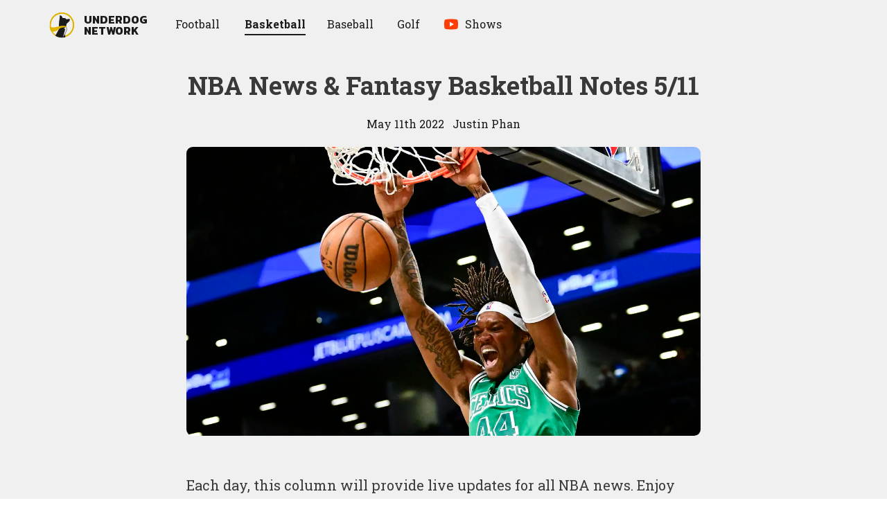

--- FILE ---
content_type: text/html; charset=utf-8
request_url: https://underdognetwork.com/basketball/other/nba-news-and-fantasy-basketball-notes-5-11
body_size: 8584
content:
<!DOCTYPE html><html lang="en"><head><meta charSet="utf-8"/><meta name="viewport" content="initial-scale=1.0, width=device-width"/><link rel="canonical" href="https://underdognetwork.com/basketball/other/nba-news-and-fantasy-basketball-notes-5-11"/><title>NBA News &amp; Fantasy Basketball Notes 5/11 | Underdog Network</title><meta name="author" content=", Justin Phan"/><meta name="description" content="NBA news, fantasy basketball notes, and NBA DFS content for May 11th, 2022. Follow Underdog NBA, Justin Phan, and World Wide Wob for more."/><meta name="keywords" content="NBA News, Fantasy Basketball, NBA Higher/Lower Pick&#x27;em"/><meta property="og:description" content="NBA news, fantasy basketball notes, and NBA DFS content for May 11th, 2022. Follow Underdog NBA, Justin Phan, and World Wide Wob for more."/><meta property="og:image" content="https://images.ctfassets.net/l8eoog2wur2i/4tdDCO4AA9av0Ry8NONZP0/f45c08586bf67fac49faa9facc4ae3ee/timelord.jpeg"/><meta property="og:title" content="NBA News &amp; Fantasy Basketball Notes 5/11 | Underdog Network"/><meta property="og:type" content="article"/><meta property="og:url" content="https://underdognetwork.com/basketball/other/nba-news-and-fantasy-basketball-notes-5-11"/><meta property="og:site_name" content="Underdog Network"/><meta name="twitter:card" content="summary_large_image"/><meta name="twitter:creator" content=", @jphanned"/><meta name="twitter:site" content="@UnderdogFantasy"/><script id="structured-data" type="application/ld+json">{"@context":"https://schema.org","@type":"NewsArticle","author":[{"@type":"Person","name":"Justin Phan"}],"datePublished":"2022-05-11T06:00:00.000Z","dateModified":"2022-05-12T01:10:04.562Z","description":"NBA news, fantasy basketball notes, and NBA DFS content for May 11th, 2022. Follow Underdog NBA, Justin Phan, and World Wide Wob for more.","isAccessibleForFree":true,"publisher":{"@type":"Organization","name":"Underdog Fantasy","logo":{"@type":"ImageObject","url":"https://storage.googleapis.com/underdog-inc/assets/underdog_w_text_300.png"}},"url":"https://underdognetwork.com/basketball/other/nba-news-and-fantasy-basketball-notes-5-11","mainEntityOfPage":"https://underdognetwork.com/basketball/other/nba-news-and-fantasy-basketball-notes-5-11","headline":"NBA News & Fantasy Basketball Notes 5/11","image":{"@type":"ImageObject","url":"https://images.ctfassets.net/l8eoog2wur2i/4tdDCO4AA9av0Ry8NONZP0/f45c08586bf67fac49faa9facc4ae3ee/timelord.jpeg"},"thumbnailUrl":"https://images.ctfassets.net/l8eoog2wur2i/4tdDCO4AA9av0Ry8NONZP0/f45c08586bf67fac49faa9facc4ae3ee/timelord.jpeg","keywords":"NBA News, Fantasy Basketball, NBA Higher/Lower Pick'em"}</script><link rel="preload" as="image" imageSrcSet="/_next/image?url=https%3A%2F%2Fimages.ctfassets.net%2Fl8eoog2wur2i%2F4tdDCO4AA9av0Ry8NONZP0%2Ff45c08586bf67fac49faa9facc4ae3ee%2Ftimelord.jpeg&amp;w=425&amp;q=75 425w, /_next/image?url=https%3A%2F%2Fimages.ctfassets.net%2Fl8eoog2wur2i%2F4tdDCO4AA9av0Ry8NONZP0%2Ff45c08586bf67fac49faa9facc4ae3ee%2Ftimelord.jpeg&amp;w=675&amp;q=75 675w, /_next/image?url=https%3A%2F%2Fimages.ctfassets.net%2Fl8eoog2wur2i%2F4tdDCO4AA9av0Ry8NONZP0%2Ff45c08586bf67fac49faa9facc4ae3ee%2Ftimelord.jpeg&amp;w=775&amp;q=75 775w, /_next/image?url=https%3A%2F%2Fimages.ctfassets.net%2Fl8eoog2wur2i%2F4tdDCO4AA9av0Ry8NONZP0%2Ff45c08586bf67fac49faa9facc4ae3ee%2Ftimelord.jpeg&amp;w=1024&amp;q=75 1024w, /_next/image?url=https%3A%2F%2Fimages.ctfassets.net%2Fl8eoog2wur2i%2F4tdDCO4AA9av0Ry8NONZP0%2Ff45c08586bf67fac49faa9facc4ae3ee%2Ftimelord.jpeg&amp;w=1280&amp;q=75 1280w" imageSizes="(max-width: 450px) 425px, (max-width: 800px) 775px, (max-width:1024px) 920px" fetchpriority="high"/><meta name="next-head-count" content="18"/><script>!(function(w,p,f,c){if(!window.crossOriginIsolated && !navigator.serviceWorker) return;c=w[p]=Object.assign(w[p]||{},{"debug":true});c[f]=(c[f]||[]).concat(["dataLayer.push"])})(window,'partytown','forward');/* Partytown 0.10.2 - MIT builder.io */
const t={preserveBehavior:!1},e=e=>{if("string"==typeof e)return[e,t];const[n,r=t]=e;return[n,{...t,...r}]},n=Object.freeze((t=>{const e=new Set;let n=[];do{Object.getOwnPropertyNames(n).forEach((t=>{"function"==typeof n[t]&&e.add(t)}))}while((n=Object.getPrototypeOf(n))!==Object.prototype);return Array.from(e)})());!function(t,r,o,i,a,s,c,d,l,p,u=t,f){function h(){f||(f=1,"/"==(c=(s.lib||"/~partytown/")+(s.debug?"debug/":""))[0]&&(l=r.querySelectorAll('script[type="text/partytown"]'),i!=t?i.dispatchEvent(new CustomEvent("pt1",{detail:t})):(d=setTimeout(v,1e4),r.addEventListener("pt0",w),a?y(1):o.serviceWorker?o.serviceWorker.register(c+(s.swPath||"partytown-sw.js"),{scope:c}).then((function(t){t.active?y():t.installing&&t.installing.addEventListener("statechange",(function(t){"activated"==t.target.state&&y()}))}),console.error):v())))}function y(e){p=r.createElement(e?"script":"iframe"),t._pttab=Date.now(),e||(p.style.display="block",p.style.width="0",p.style.height="0",p.style.border="0",p.style.visibility="hidden",p.setAttribute("aria-hidden",!0)),p.src=c+"partytown-"+(e?"atomics.js?v=0.10.2":"sandbox-sw.html?"+t._pttab),r.querySelector(s.sandboxParent||"body").appendChild(p)}function v(n,o){for(w(),i==t&&(s.forward||[]).map((function(n){const[r]=e(n);delete t[r.split(".")[0]]})),n=0;n<l.length;n++)(o=r.createElement("script")).innerHTML=l[n].innerHTML,o.nonce=s.nonce,r.head.appendChild(o);p&&p.parentNode.removeChild(p)}function w(){clearTimeout(d)}s=t.partytown||{},i==t&&(s.forward||[]).map((function(r){const[o,{preserveBehavior:i}]=e(r);u=t,o.split(".").map((function(e,r,o){var a;u=u[o[r]]=r+1<o.length?u[o[r]]||(a=o[r+1],n.includes(a)?[]:{}):(()=>{let e=null;if(i){const{methodOrProperty:n,thisObject:r}=((t,e)=>{let n=t;for(let t=0;t<e.length-1;t+=1)n=n[e[t]];return{thisObject:n,methodOrProperty:e.length>0?n[e[e.length-1]]:void 0}})(t,o);"function"==typeof n&&(e=(...t)=>n.apply(r,...t))}return function(){let n;return e&&(n=e(arguments)),(t._ptf=t._ptf||[]).push(o,arguments),n}})()}))})),"complete"==r.readyState?h():(t.addEventListener("DOMContentLoaded",h),t.addEventListener("load",h))}(window,document,navigator,top,window.crossOriginIsolated);document.currentScript.dataset.partytown="";</script><script async="" src="https://platform.twitter.com/widgets.js" type-x="text/partytown"></script><script async="" src="https://www.instagram.com/embed.js" type="text/partytown"></script><script type="text/partytown">
            (function(w,d,s,l,i){w[l]=w[l]||[];w[l].push({'gtm.start':
            new Date().getTime(),event:'gtm.js'});var f=d.getElementsByTagName(s)[0],
            j=d.createElement(s),dl=l!='dataLayer'?'&l='+l:'';j.async=true;j.src=
            'https://www.googletagmanager.com/gtm.js?id='+i+dl;f.parentNode.insertBefore(j,f);
            })(window,document,'script','dataLayer','GTM-WBPRVBV');
          </script><link rel="preload" href="/_next/static/media/47cbc4e2adbc5db9-s.p.woff2" as="font" type="font/woff2" crossorigin="anonymous" data-next-font="size-adjust"/><link rel="preload" href="/_next/static/media/a88c13d5f58b71d4-s.p.woff2" as="font" type="font/woff2" crossorigin="anonymous" data-next-font="size-adjust"/><link rel="preload" href="/_next/static/media/70825b4cdc526e8b-s.p.woff2" as="font" type="font/woff2" crossorigin="anonymous" data-next-font="size-adjust"/><link rel="preload" href="/_next/static/media/61eb19e8a04bc1be-s.p.woff2" as="font" type="font/woff2" crossorigin="anonymous" data-next-font="size-adjust"/><link rel="preload" href="/_next/static/css/59562b29f3331e39.css" as="style"/><link rel="stylesheet" href="/_next/static/css/59562b29f3331e39.css" data-n-g=""/><link rel="preload" href="/_next/static/css/ef32efbad6f94e7d.css" as="style"/><link rel="stylesheet" href="/_next/static/css/ef32efbad6f94e7d.css" data-n-p=""/><noscript data-n-css=""></noscript><script defer="" nomodule="" src="/_next/static/chunks/polyfills-42372ed130431b0a.js"></script><script src="/_next/static/chunks/webpack-7daaed390c0e8e1e.js" defer=""></script><script src="/_next/static/chunks/framework-e952fed463eb8e34.js" defer=""></script><script src="/_next/static/chunks/main-1c6f75db22e251b7.js" defer=""></script><script src="/_next/static/chunks/pages/_app-b9c9be302cfe2386.js" defer=""></script><script src="/_next/static/chunks/205-5d150804cee8a6d3.js" defer=""></script><script src="/_next/static/chunks/919-0946e78657209339.js" defer=""></script><script src="/_next/static/chunks/823-c7545457c3428c13.js" defer=""></script><script src="/_next/static/chunks/pages/basketball/%5Bcategory%5D/%5Bslug%5D-bc741ede79b994bc.js" defer=""></script><script src="/_next/static/k1GZbRdeDgPuQr2tkZMY5/_buildManifest.js" defer=""></script><script src="/_next/static/k1GZbRdeDgPuQr2tkZMY5/_ssgManifest.js" defer=""></script></head><body><div id="__next"><div class="theme--light __variable_f7ad47 __variable_7ae56a __variable_84dabb"><div class="styles_mainLayout___6CIH"><div class="styles_headerWrapper__JStfv"><header class="styles_header__sniVM styles_sportPage__AooPQ"><a class="styles_logoLink__3wsMB" href="/"><i class="styles_icon__9RV1R"><svg xmlns="http://www.w3.org/2000/svg" viewBox="0 0 1000 1000"><defs><clipPath id="clip-path"><circle cx="-462.17" cy="446" r="526.28" fill="none"></circle></clipPath><clipPath id="clip-path-2"><circle cx="496.02" cy="500.12" r="485.81" fill="none"></circle></clipPath></defs><g clip-path="url(#clip-path)"><circle cx="-460.93" cy="448.27" r="525.32" fill="none"></circle></g><g clip-path="url(#clip-path-2)"><polygon points="678.05 668.65 561.66 668.65 561.66 568.02 664.72 577.72 678.05 668.65" fill="#f0f0f0"></polygon><path d="M495.78,957.19a461.93,461.93,0,0,1-56.52-3.5c-100-12.38-184.17-43.09-250.09-91.26C69.29,774.83,20.35,634.83,43.69,446.31A455,455,0,0,1,494.56,47.24a462.06,462.06,0,0,1,56.52,3.5,455,455,0,0,1-55.3,906.45Z" fill="#f0f0f0"></path><path d="M494.6,77.24a429.36,429.36,0,0,1,52.79,3.28,425,425,0,0,1-51.62,846.67,431.72,431.72,0,0,1-52.83-3.27,609.61,609.61,0,0,1-99.67-20.3c-52.28-15.47-98.17-37.48-136.4-65.41A332.13,332.13,0,0,1,146,781a318.65,318.65,0,0,1-47.3-78.84C69.75,633.26,61.27,548.43,73.46,450A425.07,425.07,0,0,1,494.59,77.24h0m0-60c-241.22,0-450.23,179.84-480.64,425.38-58.61,473.29,338.2,530.51,421.65,540.85a490.78,490.78,0,0,0,60.2,3.72C737,987.19,946,807.35,976.41,561.81,1009.33,296,820.55,53.89,554.76,21a488.72,488.72,0,0,0-60.2-3.73Z" fill="#e0b400"></path><path d="M392.93,632.64c-26.45-79.29-11.72-262.56,14.2-378.44a4.63,4.63,0,0,0,.12-.91l3.93-94a2.54,2.54,0,0,0,0-.39l-.52-16.48a5.27,5.27,0,0,1,1.48-3.85l7.71-8.05a5.53,5.53,0,0,1,6.06-1.28l10.85,4.39a5.47,5.47,0,0,1,2.54,2.09l9.92,15.21a5.6,5.6,0,0,0,.36.49l4.5,5.44a5.5,5.5,0,0,0,9.59-2.2h0a6.75,6.75,0,0,1,8-5.09,5.08,5.08,0,0,1,2.73,1.69l6.34,7.23a5.73,5.73,0,0,0,1.32,1.08A18.4,18.4,0,0,1,488,165l8.42,12.91a5,5,0,0,1,.36.64l10.76,22.75a5.31,5.31,0,0,1,.45,1.45l1.35,8.47a17,17,0,0,0,3.59,8l3,3.69a20.26,20.26,0,0,0,5.53,4.73L534,235a5.53,5.53,0,0,0,2.41.75l43.37,3,31.33,1.65a5.4,5.4,0,0,1,2,.49l19.73,9a5.21,5.21,0,0,1,1.11.67l10.78,8.46a6.56,6.56,0,0,1,.67.62l9.5,10.41.32.32,7.46,6.93a5.63,5.63,0,0,0,3.25,1.45l26.93,2.53a5.41,5.41,0,0,0,.9,0l26.68-1.83.54-.07,65.28-11a1.39,1.39,0,0,1,.5,0h0c6.73,1.69,13.36,6.39,13.4,13.23l2.44,24.19a6.46,6.46,0,0,1-.14,2.19L792,351.94a14.29,14.29,0,0,1-1.13,3.07,5,5,0,0,1-1.2,1.5L683.27,448.86a5.34,5.34,0,0,0-1.72,2.87l-13.9,62.33c-.27,1.21-4,35.67-3.48,36.78,0,0-121.13,113.66-115.9,157.56" stroke-miterlimit="10" fill="#1b1b1b"></path><path d="M657.84,652.59,637,764.09l-19.88,63.6,16.57,188.63-213.53-2.66c-148.78-19.14-141-67.19-205.72-54l178.48-327" stroke-miterlimit="10" fill="#1b1b1b"></path><path d="M536.71,972.75s20-29.38,39.47-58.44c18.39-27.5,36.23-54.71,36-56.45-1.6-13,56.74-113,67.66-163.21,0,0,16.94-50.19-26.79-136.38" stroke-width="14px" stroke-miterlimit="10" fill="#f0f0f0" stroke="#1b1b1b"></path><path d="M672.68,580.45c-77.62,17.25-207.39,3-279.12,66.52C333.46,700.15,285.8,723.2,285.8,723.2c-9.34,4.72-77.13,28.34-128.58,35.3-48.12,6.51-105.72-9.64-118-28.08-13.3-19.95-14.64-35-16.83-52.57C16.86,633.66,4.23,605.35,6,573.62,7.19,552.24-.51,554,19.34,561,238.5,668.54,400.72,475,645,548.24" fill="#e0b400"></path><path d="M629.5,559.78c6.11-8.89,37.38-31.75,37.4-27.9.07,27.23.06,7.88,5.78,49.09" fill="#e0b400"></path></g></svg></i><h1 class="styles_logoType__H6UQ3">Underdog<br/>Network</h1></a><div class="styles_navigationWrapper__xM7y5"><button type="button" class="styles_menuButton__OpKnc" aria-label="toggle navigation menu"><div class="styles_animatedHamburgerMenu__iFP_6"><span></span><span></span><span></span></div></button><ul class="styles_nav__oLS_P" role="menubar"><li class="styles_navLinkWrapper__nzDPn" role="menuitem" aria-haspopup="true" aria-expanded="false"><a data-toggleitem="true" target="_self" class="styles_navLink__mAMyW" href="/football"><span class="styles_displayName__sbnDc" title="Football">Football</span></a></li><li class="styles_navLinkWrapper__nzDPn" role="menuitem" aria-haspopup="true" aria-expanded="false"><a data-toggleitem="true" target="_self" class="styles_navLink__mAMyW styles_active__0g0yv" href="/basketball"><span class="styles_displayName__sbnDc" title="Basketball">Basketball</span></a></li><li class="styles_navLinkWrapper__nzDPn" role="menuitem" aria-haspopup="true" aria-expanded="false"><a data-toggleitem="true" target="_self" class="styles_navLink__mAMyW" href="/baseball"><span class="styles_displayName__sbnDc" title="Baseball">Baseball</span></a></li><li class="styles_navLinkWrapper__nzDPn" role="menuitem" aria-haspopup="false" aria-expanded="false"><a data-toggleitem="true" target="_self" class="styles_navLink__mAMyW" href="/golf"><span class="styles_displayName__sbnDc" title="Golf">Golf</span></a></li><li class="styles_navLinkWrapper__nzDPn" role="menuitem" aria-haspopup="true" aria-expanded="false"><button type="button" data-toggleitem="true" class="styles_navLink__mAMyW"><div class="styles_headerIconWrapper__1G3zo"><i class="styles_icon__9RV1R styles_headerIcon__wtbsU"><svg viewBox="0 0 16 16" fill="none" xmlns="http://www.w3.org/2000/svg"><path d="M14.4 11.3C14.2667 12 13.7 12.5333 13 12.6333C11.9 12.8 10.0667 13 8.00001 13C5.96668 13 4.13334 12.8 3.00001 12.6333C2.30001 12.5333 1.73334 12 1.60001 11.3C1.46668 10.5333 1.33334 9.4 1.33334 8C1.33334 6.6 1.46668 5.46667 1.60001 4.7C1.73334 4 2.30001 3.46667 3.00001 3.36667C4.10001 3.2 5.93334 3 8.00001 3C10.0667 3 11.8667 3.2 13 3.36667C13.7 3.46667 14.2667 4 14.4 4.7C14.5333 5.46667 14.7 6.6 14.7 8C14.6667 9.4 14.5333 10.5333 14.4 11.3Z" fill="#FF3D00"></path><path d="M6.66666 10.3333V5.66666L10.6667 7.99999L6.66666 10.3333Z" fill="white"></path></svg></i></div><span class="styles_displayName__sbnDc" title="Shows">Shows</span></button></li></ul></div></header></div><div class="styles_postLayoutFeaturedSection__5cT9P"><div class="styles_postLayoutHeader__BknKN"><h1 class="styles_postTitle__COy_u">NBA News &amp; Fantasy Basketball Notes 5/11</h1><div class="styles_metaWrapper__pTTkv styles_metaWrapper__543Kv"><span>May 11th 2022</span><i class="styles_midDotWrapper___2aJQ"><svg viewBox="0 0 4 4" xmlns="http://www.w3.org/2000/svg"><circle cx="2" cy="2" r="2"></circle></svg></i>Justin Phan</div></div><div class="styles_featuredImage__wGVDZ"><img alt="" fetchpriority="high" decoding="async" data-nimg="fill" style="position:absolute;height:100%;width:100%;left:0;top:0;right:0;bottom:0;object-fit:cover;color:transparent" sizes="(max-width: 450px) 425px, (max-width: 800px) 775px, (max-width:1024px) 920px" srcSet="/_next/image?url=https%3A%2F%2Fimages.ctfassets.net%2Fl8eoog2wur2i%2F4tdDCO4AA9av0Ry8NONZP0%2Ff45c08586bf67fac49faa9facc4ae3ee%2Ftimelord.jpeg&amp;w=425&amp;q=75 425w, /_next/image?url=https%3A%2F%2Fimages.ctfassets.net%2Fl8eoog2wur2i%2F4tdDCO4AA9av0Ry8NONZP0%2Ff45c08586bf67fac49faa9facc4ae3ee%2Ftimelord.jpeg&amp;w=675&amp;q=75 675w, /_next/image?url=https%3A%2F%2Fimages.ctfassets.net%2Fl8eoog2wur2i%2F4tdDCO4AA9av0Ry8NONZP0%2Ff45c08586bf67fac49faa9facc4ae3ee%2Ftimelord.jpeg&amp;w=775&amp;q=75 775w, /_next/image?url=https%3A%2F%2Fimages.ctfassets.net%2Fl8eoog2wur2i%2F4tdDCO4AA9av0Ry8NONZP0%2Ff45c08586bf67fac49faa9facc4ae3ee%2Ftimelord.jpeg&amp;w=1024&amp;q=75 1024w, /_next/image?url=https%3A%2F%2Fimages.ctfassets.net%2Fl8eoog2wur2i%2F4tdDCO4AA9av0Ry8NONZP0%2Ff45c08586bf67fac49faa9facc4ae3ee%2Ftimelord.jpeg&amp;w=1280&amp;q=75 1280w" src="/_next/image?url=https%3A%2F%2Fimages.ctfassets.net%2Fl8eoog2wur2i%2F4tdDCO4AA9av0Ry8NONZP0%2Ff45c08586bf67fac49faa9facc4ae3ee%2Ftimelord.jpeg&amp;w=1280&amp;q=75"/></div></div><div class="styles_postLayoutBody__MYNJ_"><p>Each day, this column will provide live updates for all NBA news. Enjoy up-to-the-minute alerts for injuries and lineup confirmations. The <b>Key News to Watch </b>section will highlight notable injuries to monitor for the current NBA slate. <b>Recent News </b>will display the last 10 news items of the day. Scrolling to the bottom allows you to view <b>Looking Ahead</b>, where you’ll see news for the following day.</p><div class="styles_linkPreview__Snbi0 styles_linkPreview__KMemE"><a class="styles_link__1AQ65" href="https://play.underdogfantasy.com/p-underblog"><div class="styles_content__uhB8C"><div class="styles_titleRow__gPT_7"><i class="styles_icon__9RV1R styles_titleLogoIcon__cXHvb"><svg xmlns="http://www.w3.org/2000/svg" viewBox="0 0 1000 1000"><defs><clipPath id="clip-path-3"><circle cx="-462.17" cy="446" r="526.28" fill="none"></circle></clipPath><clipPath id="clip-path-4"><circle cx="496.02" cy="500.12" r="485.81" fill="none"></circle></clipPath></defs><g clip-path="url(#clip-path-3)"><circle cx="-460.93" cy="448.27" r="525.32" fill="none"></circle></g><g clip-path="url(#clip-path-4)"><polygon points="678.05 668.65 561.66 668.65 561.66 568.02 664.72 577.72 678.05 668.65" fill="#f0f0f0"></polygon><path d="M495.78,957.19a461.93,461.93,0,0,1-56.52-3.5c-100-12.38-184.17-43.09-250.09-91.26C69.29,774.83,20.35,634.83,43.69,446.31A455,455,0,0,1,494.56,47.24a462.06,462.06,0,0,1,56.52,3.5,455,455,0,0,1-55.3,906.45Z" fill="#f0f0f0"></path><path d="M494.6,77.24a429.36,429.36,0,0,1,52.79,3.28,425,425,0,0,1-51.62,846.67,431.72,431.72,0,0,1-52.83-3.27,609.61,609.61,0,0,1-99.67-20.3c-52.28-15.47-98.17-37.48-136.4-65.41A332.13,332.13,0,0,1,146,781a318.65,318.65,0,0,1-47.3-78.84C69.75,633.26,61.27,548.43,73.46,450A425.07,425.07,0,0,1,494.59,77.24h0m0-60c-241.22,0-450.23,179.84-480.64,425.38-58.61,473.29,338.2,530.51,421.65,540.85a490.78,490.78,0,0,0,60.2,3.72C737,987.19,946,807.35,976.41,561.81,1009.33,296,820.55,53.89,554.76,21a488.72,488.72,0,0,0-60.2-3.73Z" fill="#e0b400"></path><path d="M392.93,632.64c-26.45-79.29-11.72-262.56,14.2-378.44a4.63,4.63,0,0,0,.12-.91l3.93-94a2.54,2.54,0,0,0,0-.39l-.52-16.48a5.27,5.27,0,0,1,1.48-3.85l7.71-8.05a5.53,5.53,0,0,1,6.06-1.28l10.85,4.39a5.47,5.47,0,0,1,2.54,2.09l9.92,15.21a5.6,5.6,0,0,0,.36.49l4.5,5.44a5.5,5.5,0,0,0,9.59-2.2h0a6.75,6.75,0,0,1,8-5.09,5.08,5.08,0,0,1,2.73,1.69l6.34,7.23a5.73,5.73,0,0,0,1.32,1.08A18.4,18.4,0,0,1,488,165l8.42,12.91a5,5,0,0,1,.36.64l10.76,22.75a5.31,5.31,0,0,1,.45,1.45l1.35,8.47a17,17,0,0,0,3.59,8l3,3.69a20.26,20.26,0,0,0,5.53,4.73L534,235a5.53,5.53,0,0,0,2.41.75l43.37,3,31.33,1.65a5.4,5.4,0,0,1,2,.49l19.73,9a5.21,5.21,0,0,1,1.11.67l10.78,8.46a6.56,6.56,0,0,1,.67.62l9.5,10.41.32.32,7.46,6.93a5.63,5.63,0,0,0,3.25,1.45l26.93,2.53a5.41,5.41,0,0,0,.9,0l26.68-1.83.54-.07,65.28-11a1.39,1.39,0,0,1,.5,0h0c6.73,1.69,13.36,6.39,13.4,13.23l2.44,24.19a6.46,6.46,0,0,1-.14,2.19L792,351.94a14.29,14.29,0,0,1-1.13,3.07,5,5,0,0,1-1.2,1.5L683.27,448.86a5.34,5.34,0,0,0-1.72,2.87l-13.9,62.33c-.27,1.21-4,35.67-3.48,36.78,0,0-121.13,113.66-115.9,157.56" stroke-miterlimit="10" fill="#1b1b1b"></path><path d="M657.84,652.59,637,764.09l-19.88,63.6,16.57,188.63-213.53-2.66c-148.78-19.14-141-67.19-205.72-54l178.48-327" stroke-miterlimit="10" fill="#1b1b1b"></path><path d="M536.71,972.75s20-29.38,39.47-58.44c18.39-27.5,36.23-54.71,36-56.45-1.6-13,56.74-113,67.66-163.21,0,0,16.94-50.19-26.79-136.38" stroke-width="14px" stroke-miterlimit="10" fill="#f0f0f0" stroke="#1b1b1b"></path><path d="M672.68,580.45c-77.62,17.25-207.39,3-279.12,66.52C333.46,700.15,285.8,723.2,285.8,723.2c-9.34,4.72-77.13,28.34-128.58,35.3-48.12,6.51-105.72-9.64-118-28.08-13.3-19.95-14.64-35-16.83-52.57C16.86,633.66,4.23,605.35,6,573.62,7.19,552.24-.51,554,19.34,561,238.5,668.54,400.72,475,645,548.24" fill="#e0b400"></path><path d="M629.5,559.78c6.11-8.89,37.38-31.75,37.4-27.9.07,27.23.06,7.88,5.78,49.09" fill="#e0b400"></path></g></svg></i><h3 class="styles_title__MuPP6">Play on Underdog Fantasy</h3></div><p class="styles_description__PoTnF">Deposit today and your first contest is free. Underdog Fantasy is the best place for pick&#x27;em and best ball drafts.</p><p class="styles_url__sOKX4">https://play.underdogfantasy.com/p-underblog</p></div><i class="styles_icon__9RV1R styles_logoIcon__33KuK"><svg xmlns="http://www.w3.org/2000/svg" viewBox="0 0 1000 1000"><defs><clipPath id="clip-path"><circle cx="-462.17" cy="446" r="526.28" fill="none"></circle></clipPath><clipPath id="clip-path-2"><circle cx="496.02" cy="500.12" r="485.81" fill="none"></circle></clipPath></defs><g clip-path="url(#clip-path)"><circle cx="-460.93" cy="448.27" r="525.32" fill="none"></circle></g><g clip-path="url(#clip-path-2)"><polygon points="678.05 668.65 561.66 668.65 561.66 568.02 664.72 577.72 678.05 668.65" fill="#f0f0f0"></polygon><path d="M495.78,957.19a461.93,461.93,0,0,1-56.52-3.5c-100-12.38-184.17-43.09-250.09-91.26C69.29,774.83,20.35,634.83,43.69,446.31A455,455,0,0,1,494.56,47.24a462.06,462.06,0,0,1,56.52,3.5,455,455,0,0,1-55.3,906.45Z" fill="#f0f0f0"></path><path d="M494.6,77.24a429.36,429.36,0,0,1,52.79,3.28,425,425,0,0,1-51.62,846.67,431.72,431.72,0,0,1-52.83-3.27,609.61,609.61,0,0,1-99.67-20.3c-52.28-15.47-98.17-37.48-136.4-65.41A332.13,332.13,0,0,1,146,781a318.65,318.65,0,0,1-47.3-78.84C69.75,633.26,61.27,548.43,73.46,450A425.07,425.07,0,0,1,494.59,77.24h0m0-60c-241.22,0-450.23,179.84-480.64,425.38-58.61,473.29,338.2,530.51,421.65,540.85a490.78,490.78,0,0,0,60.2,3.72C737,987.19,946,807.35,976.41,561.81,1009.33,296,820.55,53.89,554.76,21a488.72,488.72,0,0,0-60.2-3.73Z" fill="#e0b400"></path><path d="M392.93,632.64c-26.45-79.29-11.72-262.56,14.2-378.44a4.63,4.63,0,0,0,.12-.91l3.93-94a2.54,2.54,0,0,0,0-.39l-.52-16.48a5.27,5.27,0,0,1,1.48-3.85l7.71-8.05a5.53,5.53,0,0,1,6.06-1.28l10.85,4.39a5.47,5.47,0,0,1,2.54,2.09l9.92,15.21a5.6,5.6,0,0,0,.36.49l4.5,5.44a5.5,5.5,0,0,0,9.59-2.2h0a6.75,6.75,0,0,1,8-5.09,5.08,5.08,0,0,1,2.73,1.69l6.34,7.23a5.73,5.73,0,0,0,1.32,1.08A18.4,18.4,0,0,1,488,165l8.42,12.91a5,5,0,0,1,.36.64l10.76,22.75a5.31,5.31,0,0,1,.45,1.45l1.35,8.47a17,17,0,0,0,3.59,8l3,3.69a20.26,20.26,0,0,0,5.53,4.73L534,235a5.53,5.53,0,0,0,2.41.75l43.37,3,31.33,1.65a5.4,5.4,0,0,1,2,.49l19.73,9a5.21,5.21,0,0,1,1.11.67l10.78,8.46a6.56,6.56,0,0,1,.67.62l9.5,10.41.32.32,7.46,6.93a5.63,5.63,0,0,0,3.25,1.45l26.93,2.53a5.41,5.41,0,0,0,.9,0l26.68-1.83.54-.07,65.28-11a1.39,1.39,0,0,1,.5,0h0c6.73,1.69,13.36,6.39,13.4,13.23l2.44,24.19a6.46,6.46,0,0,1-.14,2.19L792,351.94a14.29,14.29,0,0,1-1.13,3.07,5,5,0,0,1-1.2,1.5L683.27,448.86a5.34,5.34,0,0,0-1.72,2.87l-13.9,62.33c-.27,1.21-4,35.67-3.48,36.78,0,0-121.13,113.66-115.9,157.56" stroke-miterlimit="10" fill="#1b1b1b"></path><path d="M657.84,652.59,637,764.09l-19.88,63.6,16.57,188.63-213.53-2.66c-148.78-19.14-141-67.19-205.72-54l178.48-327" stroke-miterlimit="10" fill="#1b1b1b"></path><path d="M536.71,972.75s20-29.38,39.47-58.44c18.39-27.5,36.23-54.71,36-56.45-1.6-13,56.74-113,67.66-163.21,0,0,16.94-50.19-26.79-136.38" stroke-width="14px" stroke-miterlimit="10" fill="#f0f0f0" stroke="#1b1b1b"></path><path d="M672.68,580.45c-77.62,17.25-207.39,3-279.12,66.52C333.46,700.15,285.8,723.2,285.8,723.2c-9.34,4.72-77.13,28.34-128.58,35.3-48.12,6.51-105.72-9.64-118-28.08-13.3-19.95-14.64-35-16.83-52.57C16.86,633.66,4.23,605.35,6,573.62,7.19,552.24-.51,554,19.34,561,238.5,668.54,400.72,475,645,548.24" fill="#e0b400"></path><path d="M629.5,559.78c6.11-8.89,37.38-31.75,37.4-27.9.07,27.23.06,7.88,5.78,49.09" fill="#e0b400"></path></g></svg></i></a></div><p><b>Key NBA News to Watch</b></p><ul><li><p><b>Robert Williams </b>(knee) — Out</p></li><li><p><b>George Hill</b> (abdominal) — Available</p></li></ul><p><b>Recent NBA News</b></p><p>Follow us on Twitter at <a href="https://twitter.com/Underdog__NBA">@Underdog__NBA</a> for notifications.</p><p></p><div class="styles_linkPreview__Snbi0 styles_linkPreview__KMemE"><a class="styles_link__1AQ65" href="https://play.underdogfantasy.com/p-underblog"><div class="styles_content__uhB8C"><div class="styles_titleRow__gPT_7"><i class="styles_icon__9RV1R styles_titleLogoIcon__cXHvb"><svg xmlns="http://www.w3.org/2000/svg" viewBox="0 0 1000 1000"><defs><clipPath id="clip-path-3"><circle cx="-462.17" cy="446" r="526.28" fill="none"></circle></clipPath><clipPath id="clip-path-4"><circle cx="496.02" cy="500.12" r="485.81" fill="none"></circle></clipPath></defs><g clip-path="url(#clip-path-3)"><circle cx="-460.93" cy="448.27" r="525.32" fill="none"></circle></g><g clip-path="url(#clip-path-4)"><polygon points="678.05 668.65 561.66 668.65 561.66 568.02 664.72 577.72 678.05 668.65" fill="#f0f0f0"></polygon><path d="M495.78,957.19a461.93,461.93,0,0,1-56.52-3.5c-100-12.38-184.17-43.09-250.09-91.26C69.29,774.83,20.35,634.83,43.69,446.31A455,455,0,0,1,494.56,47.24a462.06,462.06,0,0,1,56.52,3.5,455,455,0,0,1-55.3,906.45Z" fill="#f0f0f0"></path><path d="M494.6,77.24a429.36,429.36,0,0,1,52.79,3.28,425,425,0,0,1-51.62,846.67,431.72,431.72,0,0,1-52.83-3.27,609.61,609.61,0,0,1-99.67-20.3c-52.28-15.47-98.17-37.48-136.4-65.41A332.13,332.13,0,0,1,146,781a318.65,318.65,0,0,1-47.3-78.84C69.75,633.26,61.27,548.43,73.46,450A425.07,425.07,0,0,1,494.59,77.24h0m0-60c-241.22,0-450.23,179.84-480.64,425.38-58.61,473.29,338.2,530.51,421.65,540.85a490.78,490.78,0,0,0,60.2,3.72C737,987.19,946,807.35,976.41,561.81,1009.33,296,820.55,53.89,554.76,21a488.72,488.72,0,0,0-60.2-3.73Z" fill="#e0b400"></path><path d="M392.93,632.64c-26.45-79.29-11.72-262.56,14.2-378.44a4.63,4.63,0,0,0,.12-.91l3.93-94a2.54,2.54,0,0,0,0-.39l-.52-16.48a5.27,5.27,0,0,1,1.48-3.85l7.71-8.05a5.53,5.53,0,0,1,6.06-1.28l10.85,4.39a5.47,5.47,0,0,1,2.54,2.09l9.92,15.21a5.6,5.6,0,0,0,.36.49l4.5,5.44a5.5,5.5,0,0,0,9.59-2.2h0a6.75,6.75,0,0,1,8-5.09,5.08,5.08,0,0,1,2.73,1.69l6.34,7.23a5.73,5.73,0,0,0,1.32,1.08A18.4,18.4,0,0,1,488,165l8.42,12.91a5,5,0,0,1,.36.64l10.76,22.75a5.31,5.31,0,0,1,.45,1.45l1.35,8.47a17,17,0,0,0,3.59,8l3,3.69a20.26,20.26,0,0,0,5.53,4.73L534,235a5.53,5.53,0,0,0,2.41.75l43.37,3,31.33,1.65a5.4,5.4,0,0,1,2,.49l19.73,9a5.21,5.21,0,0,1,1.11.67l10.78,8.46a6.56,6.56,0,0,1,.67.62l9.5,10.41.32.32,7.46,6.93a5.63,5.63,0,0,0,3.25,1.45l26.93,2.53a5.41,5.41,0,0,0,.9,0l26.68-1.83.54-.07,65.28-11a1.39,1.39,0,0,1,.5,0h0c6.73,1.69,13.36,6.39,13.4,13.23l2.44,24.19a6.46,6.46,0,0,1-.14,2.19L792,351.94a14.29,14.29,0,0,1-1.13,3.07,5,5,0,0,1-1.2,1.5L683.27,448.86a5.34,5.34,0,0,0-1.72,2.87l-13.9,62.33c-.27,1.21-4,35.67-3.48,36.78,0,0-121.13,113.66-115.9,157.56" stroke-miterlimit="10" fill="#1b1b1b"></path><path d="M657.84,652.59,637,764.09l-19.88,63.6,16.57,188.63-213.53-2.66c-148.78-19.14-141-67.19-205.72-54l178.48-327" stroke-miterlimit="10" fill="#1b1b1b"></path><path d="M536.71,972.75s20-29.38,39.47-58.44c18.39-27.5,36.23-54.71,36-56.45-1.6-13,56.74-113,67.66-163.21,0,0,16.94-50.19-26.79-136.38" stroke-width="14px" stroke-miterlimit="10" fill="#f0f0f0" stroke="#1b1b1b"></path><path d="M672.68,580.45c-77.62,17.25-207.39,3-279.12,66.52C333.46,700.15,285.8,723.2,285.8,723.2c-9.34,4.72-77.13,28.34-128.58,35.3-48.12,6.51-105.72-9.64-118-28.08-13.3-19.95-14.64-35-16.83-52.57C16.86,633.66,4.23,605.35,6,573.62,7.19,552.24-.51,554,19.34,561,238.5,668.54,400.72,475,645,548.24" fill="#e0b400"></path><path d="M629.5,559.78c6.11-8.89,37.38-31.75,37.4-27.9.07,27.23.06,7.88,5.78,49.09" fill="#e0b400"></path></g></svg></i><h3 class="styles_title__MuPP6">Play on Underdog Fantasy</h3></div><p class="styles_description__PoTnF">Deposit today and your first contest is free. Underdog Fantasy is the best place for pick&#x27;em and best ball drafts.</p><p class="styles_url__sOKX4">https://play.underdogfantasy.com/p-underblog</p></div><i class="styles_icon__9RV1R styles_logoIcon__33KuK"><svg xmlns="http://www.w3.org/2000/svg" viewBox="0 0 1000 1000"><defs><clipPath id="clip-path"><circle cx="-462.17" cy="446" r="526.28" fill="none"></circle></clipPath><clipPath id="clip-path-2"><circle cx="496.02" cy="500.12" r="485.81" fill="none"></circle></clipPath></defs><g clip-path="url(#clip-path)"><circle cx="-460.93" cy="448.27" r="525.32" fill="none"></circle></g><g clip-path="url(#clip-path-2)"><polygon points="678.05 668.65 561.66 668.65 561.66 568.02 664.72 577.72 678.05 668.65" fill="#f0f0f0"></polygon><path d="M495.78,957.19a461.93,461.93,0,0,1-56.52-3.5c-100-12.38-184.17-43.09-250.09-91.26C69.29,774.83,20.35,634.83,43.69,446.31A455,455,0,0,1,494.56,47.24a462.06,462.06,0,0,1,56.52,3.5,455,455,0,0,1-55.3,906.45Z" fill="#f0f0f0"></path><path d="M494.6,77.24a429.36,429.36,0,0,1,52.79,3.28,425,425,0,0,1-51.62,846.67,431.72,431.72,0,0,1-52.83-3.27,609.61,609.61,0,0,1-99.67-20.3c-52.28-15.47-98.17-37.48-136.4-65.41A332.13,332.13,0,0,1,146,781a318.65,318.65,0,0,1-47.3-78.84C69.75,633.26,61.27,548.43,73.46,450A425.07,425.07,0,0,1,494.59,77.24h0m0-60c-241.22,0-450.23,179.84-480.64,425.38-58.61,473.29,338.2,530.51,421.65,540.85a490.78,490.78,0,0,0,60.2,3.72C737,987.19,946,807.35,976.41,561.81,1009.33,296,820.55,53.89,554.76,21a488.72,488.72,0,0,0-60.2-3.73Z" fill="#e0b400"></path><path d="M392.93,632.64c-26.45-79.29-11.72-262.56,14.2-378.44a4.63,4.63,0,0,0,.12-.91l3.93-94a2.54,2.54,0,0,0,0-.39l-.52-16.48a5.27,5.27,0,0,1,1.48-3.85l7.71-8.05a5.53,5.53,0,0,1,6.06-1.28l10.85,4.39a5.47,5.47,0,0,1,2.54,2.09l9.92,15.21a5.6,5.6,0,0,0,.36.49l4.5,5.44a5.5,5.5,0,0,0,9.59-2.2h0a6.75,6.75,0,0,1,8-5.09,5.08,5.08,0,0,1,2.73,1.69l6.34,7.23a5.73,5.73,0,0,0,1.32,1.08A18.4,18.4,0,0,1,488,165l8.42,12.91a5,5,0,0,1,.36.64l10.76,22.75a5.31,5.31,0,0,1,.45,1.45l1.35,8.47a17,17,0,0,0,3.59,8l3,3.69a20.26,20.26,0,0,0,5.53,4.73L534,235a5.53,5.53,0,0,0,2.41.75l43.37,3,31.33,1.65a5.4,5.4,0,0,1,2,.49l19.73,9a5.21,5.21,0,0,1,1.11.67l10.78,8.46a6.56,6.56,0,0,1,.67.62l9.5,10.41.32.32,7.46,6.93a5.63,5.63,0,0,0,3.25,1.45l26.93,2.53a5.41,5.41,0,0,0,.9,0l26.68-1.83.54-.07,65.28-11a1.39,1.39,0,0,1,.5,0h0c6.73,1.69,13.36,6.39,13.4,13.23l2.44,24.19a6.46,6.46,0,0,1-.14,2.19L792,351.94a14.29,14.29,0,0,1-1.13,3.07,5,5,0,0,1-1.2,1.5L683.27,448.86a5.34,5.34,0,0,0-1.72,2.87l-13.9,62.33c-.27,1.21-4,35.67-3.48,36.78,0,0-121.13,113.66-115.9,157.56" stroke-miterlimit="10" fill="#1b1b1b"></path><path d="M657.84,652.59,637,764.09l-19.88,63.6,16.57,188.63-213.53-2.66c-148.78-19.14-141-67.19-205.72-54l178.48-327" stroke-miterlimit="10" fill="#1b1b1b"></path><path d="M536.71,972.75s20-29.38,39.47-58.44c18.39-27.5,36.23-54.71,36-56.45-1.6-13,56.74-113,67.66-163.21,0,0,16.94-50.19-26.79-136.38" stroke-width="14px" stroke-miterlimit="10" fill="#f0f0f0" stroke="#1b1b1b"></path><path d="M672.68,580.45c-77.62,17.25-207.39,3-279.12,66.52C333.46,700.15,285.8,723.2,285.8,723.2c-9.34,4.72-77.13,28.34-128.58,35.3-48.12,6.51-105.72-9.64-118-28.08-13.3-19.95-14.64-35-16.83-52.57C16.86,633.66,4.23,605.35,6,573.62,7.19,552.24-.51,554,19.34,561,238.5,668.54,400.72,475,645,548.24" fill="#e0b400"></path><path d="M629.5,559.78c6.11-8.89,37.38-31.75,37.4-27.9.07,27.23.06,7.88,5.78,49.09" fill="#e0b400"></path></g></svg></i></a></div><h1>Milwaukee Bucks News</h1><p>Bucks will start <b>Jrue Holiday, Grayson Allen, Wes Matthews, Giannis Antetokounmpo, </b>and<b> Brook Lopez</b> on Wednesday.</p><ul><li><p><b>George Hill</b> (abdominal) — Probable</p></li><li><p><b>Serge Ibaka</b> (illness) — Not on injury report</p></li><li><p><b>Khris Middleton</b> (knee) — Injured</p></li></ul><h1>Boston Celtics News</h1><p>Celtics will start <b>Marcus Smart, Jaylen Brown, Jayson Tatum, Grant Williams, </b>and<b> Al Horford</b> on Wednesday.</p><ul><li><p><b>Robert Williams </b>(knee) — Out</p></li><li><p><b>Sam Hauser</b> (shoulder) — Injured</p></li></ul><h1>Golden State Warriors News</h1><p>Warriors will start <b>Stephen Curry, Klay Thompson, Andrew Wiggins, Jonathan Kuminga, </b>and <b>Draymond Green</b> on Wednesday.</p><ul><li><p><b>Gary Payton II </b>(elbow) — Injured</p></li><li><p><b>Andre Iguodala</b> (neck) — Injured</p></li><li><p><b>James Wiseman</b> (knee) — Injured</p></li></ul><h1>Memphis Grizzlies News</h1><p>Grizzlies will start <b>Tyus Jones, Desmond Bane, Dillon Brooks, Jaren Jackson Jr., </b>and <b>Steven Adams</b> on Wednesday.</p><ul><li><p><b>Santi Aldama</b> (knee) — Out</p></li><li><p><b>Killian Tillie</b> (back) — Out</p></li><li><p><b>Ja Morant</b> (knee) — Injured</p></li></ul><p><b>Looking Ahead</b></p><p><b>Jae Crowder </b>(shoulder) not listed on injury report for Thursday.
<b>Matisse Thybulle </b>(foot) listed questionable for Thursday.
<b>Joel Embiid</b> (orbital, thumb) listed questionable for Thursday.
<b>Caleb Martin</b> (ankle) questionable for 5/12.
<b>Gabe Vincent</b> (knee) questionable for 5/12.
<b>Max Strus</b> (hamstring) questionable for 5/12.
<b>PJ Tucker </b>(calf) questionable for 5/12.
<b>Tyler Herro </b>(ankle) questionable for 5/12.
<b>Kyle Lowry </b>(hamstring) listed out for 5/12.</p><div class="styles_linkPreview__Snbi0 styles_linkPreview__KMemE"><a class="styles_link__1AQ65" href="https://play.underdogfantasy.com/p-underblog"><div class="styles_content__uhB8C"><div class="styles_titleRow__gPT_7"><i class="styles_icon__9RV1R styles_titleLogoIcon__cXHvb"><svg xmlns="http://www.w3.org/2000/svg" viewBox="0 0 1000 1000"><defs><clipPath id="clip-path-3"><circle cx="-462.17" cy="446" r="526.28" fill="none"></circle></clipPath><clipPath id="clip-path-4"><circle cx="496.02" cy="500.12" r="485.81" fill="none"></circle></clipPath></defs><g clip-path="url(#clip-path-3)"><circle cx="-460.93" cy="448.27" r="525.32" fill="none"></circle></g><g clip-path="url(#clip-path-4)"><polygon points="678.05 668.65 561.66 668.65 561.66 568.02 664.72 577.72 678.05 668.65" fill="#f0f0f0"></polygon><path d="M495.78,957.19a461.93,461.93,0,0,1-56.52-3.5c-100-12.38-184.17-43.09-250.09-91.26C69.29,774.83,20.35,634.83,43.69,446.31A455,455,0,0,1,494.56,47.24a462.06,462.06,0,0,1,56.52,3.5,455,455,0,0,1-55.3,906.45Z" fill="#f0f0f0"></path><path d="M494.6,77.24a429.36,429.36,0,0,1,52.79,3.28,425,425,0,0,1-51.62,846.67,431.72,431.72,0,0,1-52.83-3.27,609.61,609.61,0,0,1-99.67-20.3c-52.28-15.47-98.17-37.48-136.4-65.41A332.13,332.13,0,0,1,146,781a318.65,318.65,0,0,1-47.3-78.84C69.75,633.26,61.27,548.43,73.46,450A425.07,425.07,0,0,1,494.59,77.24h0m0-60c-241.22,0-450.23,179.84-480.64,425.38-58.61,473.29,338.2,530.51,421.65,540.85a490.78,490.78,0,0,0,60.2,3.72C737,987.19,946,807.35,976.41,561.81,1009.33,296,820.55,53.89,554.76,21a488.72,488.72,0,0,0-60.2-3.73Z" fill="#e0b400"></path><path d="M392.93,632.64c-26.45-79.29-11.72-262.56,14.2-378.44a4.63,4.63,0,0,0,.12-.91l3.93-94a2.54,2.54,0,0,0,0-.39l-.52-16.48a5.27,5.27,0,0,1,1.48-3.85l7.71-8.05a5.53,5.53,0,0,1,6.06-1.28l10.85,4.39a5.47,5.47,0,0,1,2.54,2.09l9.92,15.21a5.6,5.6,0,0,0,.36.49l4.5,5.44a5.5,5.5,0,0,0,9.59-2.2h0a6.75,6.75,0,0,1,8-5.09,5.08,5.08,0,0,1,2.73,1.69l6.34,7.23a5.73,5.73,0,0,0,1.32,1.08A18.4,18.4,0,0,1,488,165l8.42,12.91a5,5,0,0,1,.36.64l10.76,22.75a5.31,5.31,0,0,1,.45,1.45l1.35,8.47a17,17,0,0,0,3.59,8l3,3.69a20.26,20.26,0,0,0,5.53,4.73L534,235a5.53,5.53,0,0,0,2.41.75l43.37,3,31.33,1.65a5.4,5.4,0,0,1,2,.49l19.73,9a5.21,5.21,0,0,1,1.11.67l10.78,8.46a6.56,6.56,0,0,1,.67.62l9.5,10.41.32.32,7.46,6.93a5.63,5.63,0,0,0,3.25,1.45l26.93,2.53a5.41,5.41,0,0,0,.9,0l26.68-1.83.54-.07,65.28-11a1.39,1.39,0,0,1,.5,0h0c6.73,1.69,13.36,6.39,13.4,13.23l2.44,24.19a6.46,6.46,0,0,1-.14,2.19L792,351.94a14.29,14.29,0,0,1-1.13,3.07,5,5,0,0,1-1.2,1.5L683.27,448.86a5.34,5.34,0,0,0-1.72,2.87l-13.9,62.33c-.27,1.21-4,35.67-3.48,36.78,0,0-121.13,113.66-115.9,157.56" stroke-miterlimit="10" fill="#1b1b1b"></path><path d="M657.84,652.59,637,764.09l-19.88,63.6,16.57,188.63-213.53-2.66c-148.78-19.14-141-67.19-205.72-54l178.48-327" stroke-miterlimit="10" fill="#1b1b1b"></path><path d="M536.71,972.75s20-29.38,39.47-58.44c18.39-27.5,36.23-54.71,36-56.45-1.6-13,56.74-113,67.66-163.21,0,0,16.94-50.19-26.79-136.38" stroke-width="14px" stroke-miterlimit="10" fill="#f0f0f0" stroke="#1b1b1b"></path><path d="M672.68,580.45c-77.62,17.25-207.39,3-279.12,66.52C333.46,700.15,285.8,723.2,285.8,723.2c-9.34,4.72-77.13,28.34-128.58,35.3-48.12,6.51-105.72-9.64-118-28.08-13.3-19.95-14.64-35-16.83-52.57C16.86,633.66,4.23,605.35,6,573.62,7.19,552.24-.51,554,19.34,561,238.5,668.54,400.72,475,645,548.24" fill="#e0b400"></path><path d="M629.5,559.78c6.11-8.89,37.38-31.75,37.4-27.9.07,27.23.06,7.88,5.78,49.09" fill="#e0b400"></path></g></svg></i><h3 class="styles_title__MuPP6">Play on Underdog Fantasy</h3></div><p class="styles_description__PoTnF">Deposit today and your first contest is free. Underdog Fantasy is the best place for pick&#x27;em and best ball drafts.</p><p class="styles_url__sOKX4">https://play.underdogfantasy.com/p-underblog</p></div><i class="styles_icon__9RV1R styles_logoIcon__33KuK"><svg xmlns="http://www.w3.org/2000/svg" viewBox="0 0 1000 1000"><defs><clipPath id="clip-path"><circle cx="-462.17" cy="446" r="526.28" fill="none"></circle></clipPath><clipPath id="clip-path-2"><circle cx="496.02" cy="500.12" r="485.81" fill="none"></circle></clipPath></defs><g clip-path="url(#clip-path)"><circle cx="-460.93" cy="448.27" r="525.32" fill="none"></circle></g><g clip-path="url(#clip-path-2)"><polygon points="678.05 668.65 561.66 668.65 561.66 568.02 664.72 577.72 678.05 668.65" fill="#f0f0f0"></polygon><path d="M495.78,957.19a461.93,461.93,0,0,1-56.52-3.5c-100-12.38-184.17-43.09-250.09-91.26C69.29,774.83,20.35,634.83,43.69,446.31A455,455,0,0,1,494.56,47.24a462.06,462.06,0,0,1,56.52,3.5,455,455,0,0,1-55.3,906.45Z" fill="#f0f0f0"></path><path d="M494.6,77.24a429.36,429.36,0,0,1,52.79,3.28,425,425,0,0,1-51.62,846.67,431.72,431.72,0,0,1-52.83-3.27,609.61,609.61,0,0,1-99.67-20.3c-52.28-15.47-98.17-37.48-136.4-65.41A332.13,332.13,0,0,1,146,781a318.65,318.65,0,0,1-47.3-78.84C69.75,633.26,61.27,548.43,73.46,450A425.07,425.07,0,0,1,494.59,77.24h0m0-60c-241.22,0-450.23,179.84-480.64,425.38-58.61,473.29,338.2,530.51,421.65,540.85a490.78,490.78,0,0,0,60.2,3.72C737,987.19,946,807.35,976.41,561.81,1009.33,296,820.55,53.89,554.76,21a488.72,488.72,0,0,0-60.2-3.73Z" fill="#e0b400"></path><path d="M392.93,632.64c-26.45-79.29-11.72-262.56,14.2-378.44a4.63,4.63,0,0,0,.12-.91l3.93-94a2.54,2.54,0,0,0,0-.39l-.52-16.48a5.27,5.27,0,0,1,1.48-3.85l7.71-8.05a5.53,5.53,0,0,1,6.06-1.28l10.85,4.39a5.47,5.47,0,0,1,2.54,2.09l9.92,15.21a5.6,5.6,0,0,0,.36.49l4.5,5.44a5.5,5.5,0,0,0,9.59-2.2h0a6.75,6.75,0,0,1,8-5.09,5.08,5.08,0,0,1,2.73,1.69l6.34,7.23a5.73,5.73,0,0,0,1.32,1.08A18.4,18.4,0,0,1,488,165l8.42,12.91a5,5,0,0,1,.36.64l10.76,22.75a5.31,5.31,0,0,1,.45,1.45l1.35,8.47a17,17,0,0,0,3.59,8l3,3.69a20.26,20.26,0,0,0,5.53,4.73L534,235a5.53,5.53,0,0,0,2.41.75l43.37,3,31.33,1.65a5.4,5.4,0,0,1,2,.49l19.73,9a5.21,5.21,0,0,1,1.11.67l10.78,8.46a6.56,6.56,0,0,1,.67.62l9.5,10.41.32.32,7.46,6.93a5.63,5.63,0,0,0,3.25,1.45l26.93,2.53a5.41,5.41,0,0,0,.9,0l26.68-1.83.54-.07,65.28-11a1.39,1.39,0,0,1,.5,0h0c6.73,1.69,13.36,6.39,13.4,13.23l2.44,24.19a6.46,6.46,0,0,1-.14,2.19L792,351.94a14.29,14.29,0,0,1-1.13,3.07,5,5,0,0,1-1.2,1.5L683.27,448.86a5.34,5.34,0,0,0-1.72,2.87l-13.9,62.33c-.27,1.21-4,35.67-3.48,36.78,0,0-121.13,113.66-115.9,157.56" stroke-miterlimit="10" fill="#1b1b1b"></path><path d="M657.84,652.59,637,764.09l-19.88,63.6,16.57,188.63-213.53-2.66c-148.78-19.14-141-67.19-205.72-54l178.48-327" stroke-miterlimit="10" fill="#1b1b1b"></path><path d="M536.71,972.75s20-29.38,39.47-58.44c18.39-27.5,36.23-54.71,36-56.45-1.6-13,56.74-113,67.66-163.21,0,0,16.94-50.19-26.79-136.38" stroke-width="14px" stroke-miterlimit="10" fill="#f0f0f0" stroke="#1b1b1b"></path><path d="M672.68,580.45c-77.62,17.25-207.39,3-279.12,66.52C333.46,700.15,285.8,723.2,285.8,723.2c-9.34,4.72-77.13,28.34-128.58,35.3-48.12,6.51-105.72-9.64-118-28.08-13.3-19.95-14.64-35-16.83-52.57C16.86,633.66,4.23,605.35,6,573.62,7.19,552.24-.51,554,19.34,561,238.5,668.54,400.72,475,645,548.24" fill="#e0b400"></path><path d="M629.5,559.78c6.11-8.89,37.38-31.75,37.4-27.9.07,27.23.06,7.88,5.78,49.09" fill="#e0b400"></path></g></svg></i></a></div><p></p></div><div class="styles_footer__EHOdq"><div class="styles_logoCol__U_EJ0"><a class="styles_logoType__uXxZ4" href="https://underdogfantasy.com" target="_blank" rel="noopener noreferrer">Underdog Fantasy</a><p class="styles_madeIn__5sLVQ">Made in Brooklyn, NY</p><p class="styles_copyright__8Sg5A">Copyright © <!-- -->2025<!-- --> All rights reserved</p></div><div class="styles_sportsCol__mAs74"><p class="styles_colTitle__pp5xg">Sports</p><a class="styles_link__mJe9q" href="/football">Football</a><a class="styles_link__mJe9q" href="/basketball">Basketball</a><a class="styles_link__mJe9q" href="/baseball">Baseball</a><a class="styles_link__mJe9q" href="/golf">Golf</a></div><div class="styles_companyCol__4xvfg"><p class="styles_colTitle__pp5xg">Company</p><a class="styles_link__mJe9q" href="mailto:support@underdogfantasy.com" target="_blank" rel="noopener noreferrer" title="support@underdogfantasy.com">Support<span class="styles_subtext__m3xEG">support@underdogfantasy.com</span></a><a class="styles_link__mJe9q" href="mailto:media@underdogfantasy.com" target="_blank" rel="noopener noreferrer" title="media@underdogfantasy.com">Media inquiries<span class="styles_subtext__m3xEG">media@underdogfantasy.com</span></a><a class="styles_link__mJe9q" href="https://underdogfantasy.com/jobs" target="_blank" rel="noopener noreferrer">Careers</a></div><div class="styles_socialCol__NWTQD"><p class="styles_colTitle__pp5xg">Follow us</p><a class="styles_link__mJe9q" href="https://x.com/underdog" target="_blank" rel="noopener noreferrer">Twitter</a><a class="styles_link__mJe9q" href="https://www.youtube.com/channel/UC7fnz7139CGSdtHWaPMCpIw" target="_blank" rel="noopener noreferrer">YouTube</a><a class="styles_link__mJe9q" href="https://facebook.com/underdogfantasy" target="_blank" rel="noopener noreferrer">Facebook</a><a class="styles_link__mJe9q" href="https://www.instagram.com/underdogfantasy" target="_blank" rel="noopener noreferrer">Instagram</a><a class="styles_link__mJe9q" href="https://www.linkedin.com/company/underdogfantasy" target="_blank" rel="noopener noreferrer">LinkedIn</a><a class="styles_link__mJe9q" href="https://discord.gg/underdog" target="_blank" rel="noopener noreferrer">Discord</a></div><div class="styles_appsCol__MBJQM"><p class="styles_colTitle__pp5xg">Apps</p><a class="styles_link__mJe9q" href="https://apps.apple.com/us/app/underdog-fantasy/id1514665962" target="_blank" rel="noopener noreferrer">iOS app</a><a class="styles_link__mJe9q" href="https://play.google.com/store/apps/details?id=com.underdogsports.fantasy" target="_blank" rel="noopener noreferrer">Android app</a><a class="styles_link__mJe9q" href="https://storage.googleapis.com/underdog/android/app.apk" rel="noopener noreferrer" title="Download">Android app (Canada)</a></div></div></div></div></div><script id="__NEXT_DATA__" type="application/json">{"props":{"pageProps":{"post":{"__typename":"Post","sys":{"__typename":"Sys","id":"1iQWENgXOxycT6hMRgUAti","publishedAt":"2022-05-12T01:10:04.562Z"},"title":"NBA News \u0026 Fantasy Basketball Notes 5/11","subtitle":null,"slug":"nba-news-and-fantasy-basketball-notes-5-11","displayDate":"2022-05-11T00:00:00.000-06:00","metaTagDescription":"NBA news, fantasy basketball notes, and NBA DFS content for May 11th, 2022. Follow Underdog NBA, Justin Phan, and World Wide Wob for more.","sport":"Basketball","headerImage":{"__typename":"Asset","title":"Robert Williams","url":"https://images.ctfassets.net/l8eoog2wur2i/4tdDCO4AA9av0Ry8NONZP0/f45c08586bf67fac49faa9facc4ae3ee/timelord.jpeg","width":4295,"height":2864,"size":11402168,"description":""},"authorCollection":{"__typename":"PostAuthorCollection","items":[{"__typename":"Author","slug":"justin-phan","name":"Justin Phan","twitterHandle":"@jphanned"}]},"articleBody":{"__typename":"PostArticleBody","json":{"nodeType":"document","data":{},"content":[{"nodeType":"paragraph","data":{},"content":[{"nodeType":"text","value":"Each day, this column will provide live updates for all NBA news. Enjoy up-to-the-minute alerts for injuries and lineup confirmations. The ","marks":[],"data":{}},{"nodeType":"text","value":"Key News to Watch ","marks":[{"type":"bold"}],"data":{}},{"nodeType":"text","value":"section will highlight notable injuries to monitor for the current NBA slate. ","marks":[],"data":{}},{"nodeType":"text","value":"Recent News ","marks":[{"type":"bold"}],"data":{}},{"nodeType":"text","value":"will display the last 10 news items of the day. Scrolling to the bottom allows you to view ","marks":[],"data":{}},{"nodeType":"text","value":"Looking Ahead","marks":[{"type":"bold"}],"data":{}},{"nodeType":"text","value":", where you’ll see news for the following day.","marks":[],"data":{}}]},{"nodeType":"embedded-entry-block","data":{"target":{"sys":{"id":"20l06mPzW90UMhtNXn5OKM","type":"Link","linkType":"Entry"}}},"content":[]},{"nodeType":"paragraph","data":{},"content":[{"nodeType":"text","value":"Key NBA News to Watch","marks":[{"type":"bold"}],"data":{}}]},{"nodeType":"unordered-list","data":{},"content":[{"nodeType":"list-item","data":{},"content":[{"nodeType":"paragraph","data":{},"content":[{"nodeType":"text","value":"Robert Williams ","marks":[{"type":"bold"}],"data":{}},{"nodeType":"text","value":"(knee) — Out","marks":[],"data":{}}]}]},{"nodeType":"list-item","data":{},"content":[{"nodeType":"paragraph","data":{},"content":[{"nodeType":"text","value":"George Hill","marks":[{"type":"bold"}],"data":{}},{"nodeType":"text","value":" (abdominal) — Available","marks":[],"data":{}}]}]}]},{"nodeType":"paragraph","data":{},"content":[{"nodeType":"text","value":"Recent NBA News","marks":[{"type":"bold"}],"data":{}}]},{"nodeType":"paragraph","data":{},"content":[{"nodeType":"text","value":"Follow us on Twitter at ","marks":[],"data":{}},{"nodeType":"hyperlink","data":{"uri":"https://twitter.com/Underdog__NBA"},"content":[{"nodeType":"text","value":"@Underdog__NBA","marks":[],"data":{}}]},{"nodeType":"text","value":" for notifications.","marks":[],"data":{}}]},{"nodeType":"paragraph","data":{},"content":[{"nodeType":"text","value":"\u003ca class=\"twitter-timeline\" data-width=\"650\" data-height=\"750\" href=\"https://twitter.com/Underdog__NBA?ref_src=twsrc%5Etfw\"\u003eTweets by Underdog__NBA\u003c/a\u003e","marks":[{"type":"code"}],"data":{}}]},{"nodeType":"embedded-entry-block","data":{"target":{"sys":{"id":"20l06mPzW90UMhtNXn5OKM","type":"Link","linkType":"Entry"}}},"content":[]},{"nodeType":"heading-1","data":{},"content":[{"nodeType":"text","value":"Milwaukee Bucks News","marks":[],"data":{}}]},{"nodeType":"paragraph","data":{},"content":[{"nodeType":"text","value":"Bucks will start ","marks":[],"data":{}},{"nodeType":"text","value":"Jrue Holiday, Grayson Allen, Wes Matthews, Giannis Antetokounmpo, ","marks":[{"type":"bold"}],"data":{}},{"nodeType":"text","value":"and","marks":[],"data":{}},{"nodeType":"text","value":" Brook Lopez","marks":[{"type":"bold"}],"data":{}},{"nodeType":"text","value":" on Wednesday.","marks":[],"data":{}}]},{"nodeType":"unordered-list","data":{},"content":[{"nodeType":"list-item","data":{},"content":[{"nodeType":"paragraph","data":{},"content":[{"nodeType":"text","value":"George Hill","marks":[{"type":"bold"}],"data":{}},{"nodeType":"text","value":" (abdominal) — Probable","marks":[],"data":{}}]}]},{"nodeType":"list-item","data":{},"content":[{"nodeType":"paragraph","data":{},"content":[{"nodeType":"text","value":"Serge Ibaka","marks":[{"type":"bold"}],"data":{}},{"nodeType":"text","value":" (illness) — Not on injury report","marks":[],"data":{}}]}]},{"nodeType":"list-item","data":{},"content":[{"nodeType":"paragraph","data":{},"content":[{"nodeType":"text","value":"Khris Middleton","marks":[{"type":"bold"}],"data":{}},{"nodeType":"text","value":" (knee) — Injured","marks":[],"data":{}}]}]}]},{"nodeType":"heading-1","data":{},"content":[{"nodeType":"text","value":"Boston Celtics News","marks":[],"data":{}}]},{"nodeType":"paragraph","data":{},"content":[{"nodeType":"text","value":"Celtics will start ","marks":[],"data":{}},{"nodeType":"text","value":"Marcus Smart, Jaylen Brown, Jayson Tatum, Grant Williams, ","marks":[{"type":"bold"}],"data":{}},{"nodeType":"text","value":"and","marks":[],"data":{}},{"nodeType":"text","value":" Al Horford","marks":[{"type":"bold"}],"data":{}},{"nodeType":"text","value":" on Wednesday.","marks":[],"data":{}}]},{"nodeType":"unordered-list","data":{},"content":[{"nodeType":"list-item","data":{},"content":[{"nodeType":"paragraph","data":{},"content":[{"nodeType":"text","value":"Robert Williams ","marks":[{"type":"bold"}],"data":{}},{"nodeType":"text","value":"(knee) — Out","marks":[],"data":{}}]}]},{"nodeType":"list-item","data":{},"content":[{"nodeType":"paragraph","data":{},"content":[{"nodeType":"text","value":"Sam Hauser","marks":[{"type":"bold"}],"data":{}},{"nodeType":"text","value":" (shoulder) — Injured","marks":[],"data":{}}]}]}]},{"nodeType":"heading-1","data":{},"content":[{"nodeType":"text","value":"Golden State Warriors News","marks":[],"data":{}}]},{"nodeType":"paragraph","data":{},"content":[{"nodeType":"text","value":"Warriors will start ","marks":[],"data":{}},{"nodeType":"text","value":"Stephen Curry, Klay Thompson, Andrew Wiggins, Jonathan Kuminga, ","marks":[{"type":"bold"}],"data":{}},{"nodeType":"text","value":"and ","marks":[],"data":{}},{"nodeType":"text","value":"Draymond Green","marks":[{"type":"bold"}],"data":{}},{"nodeType":"text","value":" on Wednesday.","marks":[],"data":{}}]},{"nodeType":"unordered-list","data":{},"content":[{"nodeType":"list-item","data":{},"content":[{"nodeType":"paragraph","data":{},"content":[{"nodeType":"text","value":"Gary Payton II ","marks":[{"type":"bold"}],"data":{}},{"nodeType":"text","value":"(elbow) — Injured","marks":[],"data":{}}]}]},{"nodeType":"list-item","data":{},"content":[{"nodeType":"paragraph","data":{},"content":[{"nodeType":"text","value":"Andre Iguodala","marks":[{"type":"bold"}],"data":{}},{"nodeType":"text","value":" (neck) — Injured","marks":[],"data":{}}]}]},{"nodeType":"list-item","data":{},"content":[{"nodeType":"paragraph","data":{},"content":[{"nodeType":"text","value":"James Wiseman","marks":[{"type":"bold"}],"data":{}},{"nodeType":"text","value":" (knee) — Injured","marks":[],"data":{}}]}]}]},{"nodeType":"heading-1","data":{},"content":[{"nodeType":"text","value":"Memphis Grizzlies News","marks":[],"data":{}}]},{"nodeType":"paragraph","data":{},"content":[{"nodeType":"text","value":"Grizzlies will start ","marks":[],"data":{}},{"nodeType":"text","value":"Tyus Jones, Desmond Bane, Dillon Brooks, Jaren Jackson Jr., ","marks":[{"type":"bold"}],"data":{}},{"nodeType":"text","value":"and ","marks":[],"data":{}},{"nodeType":"text","value":"Steven Adams","marks":[{"type":"bold"}],"data":{}},{"nodeType":"text","value":" on Wednesday.","marks":[],"data":{}}]},{"nodeType":"unordered-list","data":{},"content":[{"nodeType":"list-item","data":{},"content":[{"nodeType":"paragraph","data":{},"content":[{"nodeType":"text","value":"Santi Aldama","marks":[{"type":"bold"}],"data":{}},{"nodeType":"text","value":" (knee) — Out","marks":[],"data":{}}]}]},{"nodeType":"list-item","data":{},"content":[{"nodeType":"paragraph","data":{},"content":[{"nodeType":"text","value":"Killian Tillie","marks":[{"type":"bold"}],"data":{}},{"nodeType":"text","value":" (back) — Out","marks":[],"data":{}}]}]},{"nodeType":"list-item","data":{},"content":[{"nodeType":"paragraph","data":{},"content":[{"nodeType":"text","value":"Ja Morant","marks":[{"type":"bold"}],"data":{}},{"nodeType":"text","value":" (knee) — Injured","marks":[],"data":{}}]}]}]},{"nodeType":"paragraph","data":{},"content":[{"nodeType":"text","value":"Looking Ahead","marks":[{"type":"bold"}],"data":{}}]},{"nodeType":"paragraph","data":{},"content":[{"nodeType":"text","value":"Jae Crowder ","marks":[{"type":"bold"}],"data":{}},{"nodeType":"text","value":"(shoulder) not listed on injury report for Thursday.\n","marks":[],"data":{}},{"nodeType":"text","value":"Matisse Thybulle ","marks":[{"type":"bold"}],"data":{}},{"nodeType":"text","value":"(foot) listed questionable for Thursday.\n","marks":[],"data":{}},{"nodeType":"text","value":"Joel Embiid","marks":[{"type":"bold"}],"data":{}},{"nodeType":"text","value":" (orbital, thumb) listed questionable for Thursday.\n","marks":[],"data":{}},{"nodeType":"text","value":"Caleb Martin","marks":[{"type":"bold"}],"data":{}},{"nodeType":"text","value":" (ankle) questionable for 5/12.\n","marks":[],"data":{}},{"nodeType":"text","value":"Gabe Vincent","marks":[{"type":"bold"}],"data":{}},{"nodeType":"text","value":" (knee) questionable for 5/12.\n","marks":[],"data":{}},{"nodeType":"text","value":"Max Strus","marks":[{"type":"bold"}],"data":{}},{"nodeType":"text","value":" (hamstring) questionable for 5/12.\n","marks":[],"data":{}},{"nodeType":"text","value":"PJ Tucker ","marks":[{"type":"bold"}],"data":{}},{"nodeType":"text","value":"(calf) questionable for 5/12.\n","marks":[],"data":{}},{"nodeType":"text","value":"Tyler Herro ","marks":[{"type":"bold"}],"data":{}},{"nodeType":"text","value":"(ankle) questionable for 5/12.\n","marks":[],"data":{}},{"nodeType":"text","value":"Kyle Lowry ","marks":[{"type":"bold"}],"data":{}},{"nodeType":"text","value":"(hamstring) listed out for 5/12.","marks":[],"data":{}}]},{"nodeType":"embedded-entry-block","data":{"target":{"sys":{"id":"20l06mPzW90UMhtNXn5OKM","type":"Link","linkType":"Entry"}}},"content":[]},{"nodeType":"paragraph","data":{},"content":[{"nodeType":"text","value":"","marks":[],"data":{}}]}]},"links":{"__typename":"PostArticleBodyLinks","entries":{"__typename":"PostArticleBodyEntries","inline":[],"block":[{"__typename":"ExternalLink","sys":{"__typename":"Sys","id":"20l06mPzW90UMhtNXn5OKM"},"title":"Play on Underdog Fantasy","description":"Deposit today and your first contest is free. Underdog Fantasy is the best place for pick'em and best ball drafts.","url":"https://play.underdogfantasy.com/p-underblog"}]},"assets":{"__typename":"PostArticleBodyAssets","block":[]}}},"isFeatured":false,"category":null},"metaTags":{"author":", Justin Phan","description":"NBA news, fantasy basketball notes, and NBA DFS content for May 11th, 2022. Follow Underdog NBA, Justin Phan, and World Wide Wob for more.","keywords":"NBA News, Fantasy Basketball, NBA Higher/Lower Pick'em","ogDescription":"NBA news, fantasy basketball notes, and NBA DFS content for May 11th, 2022. Follow Underdog NBA, Justin Phan, and World Wide Wob for more.","ogImage":"https://images.ctfassets.net/l8eoog2wur2i/4tdDCO4AA9av0Ry8NONZP0/f45c08586bf67fac49faa9facc4ae3ee/timelord.jpeg","ogTitle":"NBA News \u0026 Fantasy Basketball Notes 5/11 | Underdog Network","ogType":"article","title":"NBA News \u0026 Fantasy Basketball Notes 5/11 | Underdog Network","twitterCreator":", @jphanned"}},"__N_SSG":true},"page":"/basketball/[category]/[slug]","query":{"category":"other","slug":"nba-news-and-fantasy-basketball-notes-5-11"},"buildId":"k1GZbRdeDgPuQr2tkZMY5","isFallback":false,"isExperimentalCompile":false,"gsp":true,"scriptLoader":[]}</script></body><noscript><iframe title="gtag-no-script" src="https://www.googletagmanager.com/ns.html?id=GTM-WBPRVBV" height="0" width="0" style="display:none;visibility:hidden"></iframe></noscript></html></body></html>

--- FILE ---
content_type: text/css; charset=UTF-8
request_url: https://underdognetwork.com/_next/static/css/59562b29f3331e39.css
body_size: 4823
content:
.styles_footer__EHOdq{display:grid;max-width:calc((8px + (100vw - 320px)/(880/4))*100);grid-template-columns:repeat(12,minmax(0,1fr));grid-column-gap:calc((8px + (100vw - 320px)/(880/4))*2);column-gap:calc((8px + (100vw - 320px)/(880/4))*2);padding:calc((8px + (100vw - 320px)/(880/4))*1);margin:calc((8px + (100vw - 320px)/(880/4))*3) auto 0}@media screen and (min-width:800px){.styles_footer__EHOdq{padding:0 calc((8px + (100vw - 320px)/(880/4))*4);column-gap:calc((8px + (100vw - 320px)/(880/4))*4)}}.theme--light .styles_footer__EHOdq{border-top:1px solid #d8d8d8}.theme--dark .styles_footer__EHOdq{border-top:1px solid #6b6b6b}@media screen and (min-width:600px){.styles_footer__EHOdq{padding:calc((8px + (100vw - 320px)/(880/4))*3)}}.styles_logoCol__U_EJ0{margin-bottom:calc((8px + (100vw - 320px)/(880/4))*2);grid-column:span 12}.styles_logoCol__U_EJ0>*{margin-top:calc((8px + (100vw - 320px)/(880/4))*0)}@media screen and (min-width:600px){.styles_logoCol__U_EJ0{grid-column:span 8}}@media screen and (min-width:800px){.styles_logoCol__U_EJ0{grid-column:span 6}}@media screen and (min-width:1200px){.styles_logoCol__U_EJ0{grid-column:span 3}}.styles_companyCol__4xvfg,.styles_socialCol__NWTQD,.styles_sportsCol__mAs74{display:flex;flex-direction:column;margin-bottom:calc((8px + (100vw - 320px)/(880/4))*2);grid-column:span 12}@media screen and (min-width:600px){.styles_companyCol__4xvfg,.styles_socialCol__NWTQD,.styles_sportsCol__mAs74{grid-column:span 4}}@media screen and (min-width:800px){.styles_companyCol__4xvfg,.styles_socialCol__NWTQD,.styles_sportsCol__mAs74{grid-column:span 6}}@media screen and (min-width:1200px){.styles_companyCol__4xvfg,.styles_socialCol__NWTQD,.styles_sportsCol__mAs74{grid-column:span 2}}.styles_appsCol__MBJQM{display:flex;flex-direction:column;margin-bottom:calc((8px + (100vw - 320px)/(880/4))*2);grid-column:span 12}@media screen and (min-width:600px){.styles_appsCol__MBJQM{grid-column:span 4}}@media screen and (min-width:800px){.styles_appsCol__MBJQM{grid-column:span 6}}@media screen and (min-width:1200px){.styles_appsCol__MBJQM{grid-column:span 3}}.styles_logoType__uXxZ4{font-size:24px;line-height:36px;font-family:var(--font-kanit),sans-serif;font-weight:700;font-style:italic;text-transform:uppercase;margin-bottom:calc((8px + (100vw - 320px)/(880/4))*.5)}.styles_madeIn__5sLVQ{font-size:14px;line-height:16px}.styles_copyright__8Sg5A,.styles_madeIn__5sLVQ{font-family:var(--font-roboto),sans-serif;font-weight:400;margin-bottom:calc((8px + (100vw - 320px)/(880/4))*.5)}.styles_copyright__8Sg5A{font-size:10px;line-height:12px}.styles_linkRow__A3gMS,.styles_termsLink__Ct3vM{font-size:10px;line-height:12px;font-weight:300;font-family:var(--font-roboto),sans-serif}.theme--light .styles_linkRow__A3gMS,.theme--light .styles_termsLink__Ct3vM{color:#1b1b1b}.theme--dark .styles_linkRow__A3gMS,.theme--dark .styles_termsLink__Ct3vM{color:#f0f0f0}.styles_colTitle__pp5xg{border-bottom:1px solid #1b1b1b;font-weight:700;text-transform:uppercase;padding-bottom:calc((8px + (100vw - 320px)/(880/4))*.5);margin-top:calc((8px + (100vw - 320px)/(880/4))*0)}.styles_colTitle__pp5xg,.styles_link__mJe9q{font-size:16px;line-height:16px;font-family:var(--font-roboto),sans-serif;margin-bottom:calc((8px + (100vw - 320px)/(880/4))*1)}.styles_link__mJe9q{color:#1b1b1b}.styles_link__mJe9q:hover{color:#393939}.styles_subtext__m3xEG{font-size:12px;line-height:16px;display:block;margin-top:calc((8px + (100vw - 320px)/(880/4))*.25);word-wrap:break-word;font-family:var(--font-roboto),sans-serif}.styles_menuButton__OpKnc{height:45px;width:45px;cursor:pointer}@media screen and (min-width:800px){.styles_menuButton__OpKnc{display:none}}.styles_animatedHamburgerMenu__iFP_6{display:flex;flex-direction:column;justify-content:space-evenly;align-items:center;height:inherit;width:inherit;position:relative;transform:rotate(0deg);transition:.5s ease-in-out;cursor:pointer}.styles_animatedHamburgerMenu__iFP_6 span{display:block;height:3px;width:34px;border-radius:100px;opacity:1;left:calc((8px + (100vw - 320px)/(880/4))*.75);transform:rotate(0deg);transition:.25s ease-in-out}.theme--light .styles_animatedHamburgerMenu__iFP_6 span{background:#1b1b1b}.theme--dark .styles_animatedHamburgerMenu__iFP_6 span{background:#f0f0f0}.styles_open__xKM_T .styles_animatedHamburgerMenu__iFP_6 span:first-child{transform:rotate(-45deg);transform-origin:top right}.styles_open__xKM_T .styles_animatedHamburgerMenu__iFP_6 span:nth-child(2){transform-origin:left center;width:0;opacity:0}.styles_open__xKM_T .styles_animatedHamburgerMenu__iFP_6 span:nth-child(3){transform:rotate(45deg);transform-origin:bottom right}.styles_icon__9RV1R svg{fill:#f0f0f0;height:calc((8px + (100vw - 320px)/(880/4))*3);width:calc((8px + (100vw - 320px)/(880/4))*3);display:block}.styles_dropdownContent__Ov7O_{list-style:none;padding:calc((8px + (100vw - 320px)/(880/4))*1) 0}.styles_subNavDropdown__W3ACf{padding:calc((8px + (100vw - 320px)/(880/4))*.5) calc((8px + (100vw - 320px)/(880/4))*1.75)}.styles_subNavDropdown__W3ACf:focus a{font-weight:700;color:purple}.styles_homeLink__xcqfL{height:0;position:absolute;left:-99999px}.styles_homeLink__xcqfL.styles_showHomeLink__Ke1qL,.styles_homeLink__xcqfL:focus-within{height:auto;position:relative;left:0}.styles_homeLink__xcqfL .styles_subNavDropdownText__CUCTH{text-transform:capitalize}.styles_subNavDropdownText__CUCTH{font-size:16px;line-height:16px;font-family:var(--font-roboto),sans-serif;text-align:start;white-space:nowrap;font-weight:500}.styles_selected__v1IAF,.styles_subNavDropdownText__CUCTH:hover{text-decoration:underline;text-underline-offset:calc((8px + (100vw - 320px)/(880/4))*.5)}@media screen and (max-width:800px){.styles_dropdownContent__Ov7O_{list-style:none;padding:0 calc((8px + (100vw - 320px)/(880/4))*1.5)}.theme--light .styles_dropdownContent__Ov7O_{background:#f0f0f0}.theme--dark .styles_dropdownContent__Ov7O_{background:#1b1b1b}.styles_subNavDropdown__W3ACf{padding:calc((8px + (100vw - 320px)/(880/4))*1.5) calc((8px + (100vw - 320px)/(880/4))*2)}.styles_subNavDropdownText__CUCTH{font-family:var(--font-roboto),sans-serif;text-align:start;white-space:nowrap;font-weight:800}}.styles_navLinkWrapper__nzDPn{list-style-type:none;position:relative;display:inline-block;height:100%;margin:0 calc((8px + (100vw - 320px)/(880/4))*1.25)}.styles_navLink__mAMyW{display:flex;position:relative;align-items:center;height:100%;justify-content:center;padding:calc((8px + (100vw - 320px)/(880/4))*.75) calc((8px + (100vw - 320px)/(880/4))*2.5)}.styles_navLink__mAMyW .styles_headerIcon__wtbsU svg{height:calc((8px + (100vw - 320px)/(880/4))*2);width:calc((8px + (100vw - 320px)/(880/4))*2);display:block}@media screen and (min-width:800px){.styles_navLink__mAMyW{padding:0;font-weight:400;border-bottom:2px solid transparent}.styles_navLink__mAMyW.styles_active__0g0yv,.styles_navLink__mAMyW:hover{border-color:#1b1b1b}.styles_navLink__mAMyW.styles_active__0g0yv .styles_displayName__sbnDc,.styles_navLink__mAMyW:hover .styles_displayName__sbnDc{font-weight:700}}.styles_displayName__sbnDc{font-size:16px;line-height:28px;font-family:var(--font-roboto-slab),"serif";color:#1b1b1b}.styles_displayName__sbnDc:before{display:block;content:attr(title);font-weight:700;height:0;overflow:hidden;visibility:hidden}.styles_headerIconWrapper__1G3zo{padding-right:calc((8px + (100vw - 320px)/(880/4))*.5)}.styles_dropdownWrapper__1rNfQ{border-radius:3px;display:block;position:absolute;background-color:#f0f0f0;box-shadow:0 1px 4px rgba(27,27,27,.1);z-index:1}.styles_headerRow__0kAyW{display:flex;justify-content:space-between;width:100%}.theme--light .styles_headerRow__0kAyW{background:#e9e9e9}.theme--dark .styles_headerRow__0kAyW{background:#393939}.styles_headerRow__0kAyW:focus-visible{outline:1px solid #5e9ed6;outline-offset:-2px}.styles_titleContainer__5EdXD{align-items:center;display:flex;padding:calc((8px + (100vw - 320px)/(880/4))*2) calc((8px + (100vw - 320px)/(880/4))*3.5);font-family:var(--font-roboto-slab),"serif";font-weight:800}.styles_headerIconWrapper__FZL9M{margin-right:calc((8px + (100vw - 320px)/(880/4))*.5)}.styles_toggleIcon__XqyY9{padding-right:calc((8px + (100vw - 320px)/(880/4))*2)}.styles_toggleIcon__XqyY9 svg{height:calc((8px + (100vw - 320px)/(880/4))*4);width:calc((8px + (100vw - 320px)/(880/4))*4)}.theme--light .styles_toggleIcon__XqyY9 svg{fill:#1b1b1b}.theme--dark .styles_toggleIcon__XqyY9 svg{fill:#f0f0f0}.styles_dropdown__K8mFm{transition:height .2s ease;display:none}.styles_dropdown__K8mFm.styles_showDropdown__DlIvB{display:block}.styles_header__sniVM{grid-column:span 12;display:flex;justify-content:space-between;align-items:center;border-bottom:2px solid #d8d8d8}.styles_header__sniVM.styles_sportPage__AooPQ{border-bottom:2px solid #f0f0f0}.styles_header__sniVM.styles_homePage__5KF6h{border-bottom:2px solid #d8d8d8}@media screen and (min-width:800px){.styles_header__sniVM{justify-content:flex-start}}.styles_logoLink__3wsMB{display:flex;align-items:center;margin:calc((8px + (100vw - 320px)/(880/4))*.75) 0}.styles_logoType__H6UQ3{font-size:1rem;line-height:1rem;font-family:var(--font-kanit),sans-serif;font-weight:700;color:#1b1b1b;text-transform:uppercase;text-align:left;margin-left:calc((8px + (100vw - 320px)/(880/4))*1)}.styles_navigationWrapper__xM7y5{height:100%;margin-left:calc((8px + (100vw - 320px)/(880/4))*2)}.styles_mobileNav__xqvM6,.styles_nav__oLS_P{display:none;z-index:1;margin:0;padding-left:0;list-style:none}@media screen and (min-width:800px){.styles_mobileNav__xqvM6,.styles_nav__oLS_P{display:flex;align-items:center;justify-content:center}}.styles_nav__oLS_P{height:100%}@media screen and (max-width:800px){.styles_mobileNav__xqvM6{display:flex;flex-direction:column;position:absolute;width:100vw;left:0;box-shadow:0 6px 8px rgba(27,27,27,.4)}.styles_nav__oLS_P{overflow:auto;height:unset}}.styles_closeButton__8wcKu{color:transparent;height:0}.styles_closeButton__8wcKu:focus{outline:none}.styles_mainLayout___6CIH{width:100%;min-width:320px}.styles_headerWrapper__JStfv{display:grid;margin:0 auto;max-width:calc((8px + (100vw - 320px)/(880/4))*100);grid-template-columns:repeat(12,minmax(0,1fr));grid-column-gap:calc((8px + (100vw - 320px)/(880/4))*2);column-gap:calc((8px + (100vw - 320px)/(880/4))*2);padding:0 calc((8px + (100vw - 320px)/(880/4))*2)}@media screen and (min-width:800px){.styles_headerWrapper__JStfv{padding:0 calc((8px + (100vw - 320px)/(880/4))*4);column-gap:calc((8px + (100vw - 320px)/(880/4))*4)}}.styles_button__2jlic{align-items:center;background:transparent;border:none;color:inherit;cursor:pointer;display:flex;font-family:var(--font-roboto-slab),"serif";justify-content:center;line-height:normal;margin:0;padding:0;overflow:visible;-webkit-font-smoothing:inherit;-moz-osx-font-smoothing:inherit;-webkit-appearance:none;width:auto}.styles_button__2jlic:focus{box-shadow:0 0 2px 2px #3996e4;outline:none}.styles_button__2jlic:disabled{cursor:unset}.styles_large__0gSqS{font-size:20px;line-height:32px;min-height:calc((8px + (100vw - 320px)/(880/4))*4)}.styles_regular__GufGM{font-size:20px;line-height:32px;min-height:calc((8px + (100vw - 320px)/(880/4))*3)}.styles_small__kyy9X{font-size:16px;line-height:16px;min-height:calc((8px + (100vw - 320px)/(880/4))*2)}.theme--light .styles_black__rBt_3{border:1px solid #1b1b1b;color:#1b1b1b}.theme--dark .styles_black__rBt_3{border:1px solid #f0f0f0;color:#f0f0f0}.theme--light .styles_black__rBt_3:active,.theme--light .styles_black__rBt_3:hover{transition:all .5s;border:1px solid #393939;background-color:#393939;color:#f0f0f0}.theme--light .styles_black__rBt_3:disabled{border:1px solid #a0a0a0;color:#a0a0a0}.theme--dark .styles_black__rBt_3:active,.theme--dark .styles_black__rBt_3:hover{transition:all .5s;border:1px solid #e9e9e9;background-color:#e9e9e9;color:#1b1b1b}.theme--dark .styles_black__rBt_3:disabled{border:1px solid #a0a0a0;color:#a0a0a0}.styles_primary__gCdWe{border:1px solid #e0b400;color:#e0b400;background-color:#e0b400;color:#393939}.styles_primary__gCdWe:active,.styles_primary__gCdWe:hover{border:1px solid #ffd114;color:#ffd114}.theme--dark .styles_primary__gCdWe:disabled,.theme--light .styles_primary__gCdWe:disabled{border:1px solid #a0a0a0;color:#a0a0a0}.styles_intrinsic__1fkJx{display:inline-flex}.styles_intrinsic__1fkJx.styles_small__kyy9X{padding:calc((8px + (100vw - 320px)/(880/4))*.75) calc((8px + (100vw - 320px)/(880/4))*3)}.styles_intrinsic__1fkJx.styles_regular__GufGM{padding:calc((8px + (100vw - 320px)/(880/4))*1) calc((8px + (100vw - 320px)/(880/4))*3)}.styles_intrinsic__1fkJx.styles_large__0gSqS{padding:calc((8px + (100vw - 320px)/(880/4))*2) calc((8px + (100vw - 320px)/(880/4))*3)}.styles_full__C0qIV{width:100%}.styles_full__C0qIV.styles_large__0gSqS,.styles_full__C0qIV.styles_regular__GufGM,.styles_full__C0qIV.styles_small__kyy9X{padding:calc((8px + (100vw - 320px)/(880/4))*.5) calc((8px + (100vw - 320px)/(880/4))*3)}.styles_previewBanner__p4s_q{width:100%;background-color:#e0b400;padding:calc((8px + (100vw - 320px)/(880/4))*1.5)}.styles_previewBanner__p4s_q .styles_content__MybZJ{font-size:24px;line-height:36px;color:#1b1b1b;margin:0 auto;display:flex;justify-content:center;align-items:center;flex-direction:column}@media screen and (min-width:800px){.styles_previewBanner__p4s_q .styles_content__MybZJ{flex-direction:row}}.styles_previewBanner__p4s_q .styles_text__x_cqL{font-family:var(--font-roboto-slab),"serif";color:#1b1b1b;margin:0 0 calc((8px + (100vw - 320px)/(880/4))*1)}@media screen and (min-width:800px){.styles_previewBanner__p4s_q .styles_text__x_cqL{margin-bottom:0;margin-right:calc((8px + (100vw - 320px)/(880/4))*1.5)}}.styles_previewBanner__p4s_q .styles_button__FQGpT{margin-bottom:calc((8px + (100vw - 320px)/(880/4))*.5)}@media screen and (min-width:800px){.styles_previewBanner__p4s_q .styles_button__FQGpT{margin-bottom:0}}
/*! modern-normalize v3.0.0 | MIT License | https://github.com/sindresorhus/modern-normalize */*,:after,:before{box-sizing:border-box}html{font-family:system-ui,Segoe UI,Roboto,Helvetica,Arial,sans-serif,Apple Color Emoji,Segoe UI Emoji;line-height:1.15;-webkit-text-size-adjust:100%;-moz-tab-size:4;tab-size:4}body{margin:0}b,strong{font-weight:bolder}code,kbd,pre,samp{font-family:ui-monospace,SFMono-Regular,Consolas,Liberation Mono,Menlo,monospace;font-size:1em}small{font-size:80%}sub,sup{font-size:75%;line-height:0;position:relative;vertical-align:baseline}sub{bottom:-.25em}sup{top:-.5em}table{border-color:currentcolor}button,input,optgroup,select,textarea{font-family:inherit;font-size:100%;line-height:1.15;margin:0}[type=button],[type=reset],[type=submit],button{-webkit-appearance:button}legend{padding:0}progress{vertical-align:baseline}::-webkit-inner-spin-button,::-webkit-outer-spin-button{height:auto}[type=search]{-webkit-appearance:textfield;outline-offset:-2px}::-webkit-search-decoration{-webkit-appearance:none}::-webkit-file-upload-button{-webkit-appearance:button;font:inherit}summary{display:list-item}*{font-family:var(--font-roboto-slab),serif}.theme--light{background-color:#f0f0f0;color:#1b1b1b;min-height:100vh}.theme--dark{background-color:#1b1b1b;color:#f0f0f0;min-height:100vh}h1{font-size:36px;line-height:48px}h1,h2{color:#1b1b1b;font-family:var(--font-roboto-slab),"serif"}h2{font-size:24px;line-height:36px}h3{font-size:20px;line-height:32px;color:#1b1b1b;font-weight:400;font-family:var(--font-roboto-slab),"serif"}h4{font-size:16px;line-height:28px}h4,h5,h6{color:#1b1b1b;font-weight:700;font-family:var(--font-roboto-slab),"serif"}h5,h6{font-size:14px;line-height:16px}a,li,p,ul{font-size:20px;line-height:32px;color:#393939}p{margin-top:calc((8px + (100vw - 320px)/(880/4))*3.5)}p>a{text-decoration:underline}p>a:hover{color:#393939}button{align-items:center;background:transparent;border:none;color:inherit;cursor:pointer;display:flex;font:inherit;justify-content:center;line-height:normal;margin:0;padding:0;overflow:visible;-webkit-font-smoothing:inherit;-moz-osx-font-smoothing:inherit;-webkit-appearance:none;width:auto}a{text-decoration:none}@font-face{font-family:__Kanit_f7ad47;font-style:italic;font-weight:700;font-display:swap;src:url(/_next/static/media/d6d0a9472bf6e73a-s.woff2) format("woff2");unicode-range:u+02d7,u+0303,u+0331,u+0e01-0e5b,u+200c-200d,u+25cc}@font-face{font-family:__Kanit_f7ad47;font-style:italic;font-weight:700;font-display:swap;src:url(/_next/static/media/913eb06da864e46b-s.woff2) format("woff2");unicode-range:u+0102-0103,u+0110-0111,u+0128-0129,u+0168-0169,u+01a0-01a1,u+01af-01b0,u+0300-0301,u+0303-0304,u+0308-0309,u+0323,u+0329,u+1ea0-1ef9,u+20ab}@font-face{font-family:__Kanit_f7ad47;font-style:italic;font-weight:700;font-display:swap;src:url(/_next/static/media/708d0487bdfe40c0-s.woff2) format("woff2");unicode-range:u+0100-02ba,u+02bd-02c5,u+02c7-02cc,u+02ce-02d7,u+02dd-02ff,u+0304,u+0308,u+0329,u+1d00-1dbf,u+1e00-1e9f,u+1ef2-1eff,u+2020,u+20a0-20ab,u+20ad-20c0,u+2113,u+2c60-2c7f,u+a720-a7ff}@font-face{font-family:__Kanit_f7ad47;font-style:italic;font-weight:700;font-display:swap;src:url(/_next/static/media/70825b4cdc526e8b-s.p.woff2) format("woff2");unicode-range:u+00??,u+0131,u+0152-0153,u+02bb-02bc,u+02c6,u+02da,u+02dc,u+0304,u+0308,u+0329,u+2000-206f,u+20ac,u+2122,u+2191,u+2193,u+2212,u+2215,u+feff,u+fffd}@font-face{font-family:__Kanit_f7ad47;font-style:normal;font-weight:700;font-display:swap;src:url(/_next/static/media/dd867c03515903ae-s.woff2) format("woff2");unicode-range:u+02d7,u+0303,u+0331,u+0e01-0e5b,u+200c-200d,u+25cc}@font-face{font-family:__Kanit_f7ad47;font-style:normal;font-weight:700;font-display:swap;src:url(/_next/static/media/5dfeb3c6bf0f27aa-s.woff2) format("woff2");unicode-range:u+0102-0103,u+0110-0111,u+0128-0129,u+0168-0169,u+01a0-01a1,u+01af-01b0,u+0300-0301,u+0303-0304,u+0308-0309,u+0323,u+0329,u+1ea0-1ef9,u+20ab}@font-face{font-family:__Kanit_f7ad47;font-style:normal;font-weight:700;font-display:swap;src:url(/_next/static/media/5d1189028b68a613-s.woff2) format("woff2");unicode-range:u+0100-02ba,u+02bd-02c5,u+02c7-02cc,u+02ce-02d7,u+02dd-02ff,u+0304,u+0308,u+0329,u+1d00-1dbf,u+1e00-1e9f,u+1ef2-1eff,u+2020,u+20a0-20ab,u+20ad-20c0,u+2113,u+2c60-2c7f,u+a720-a7ff}@font-face{font-family:__Kanit_f7ad47;font-style:normal;font-weight:700;font-display:swap;src:url(/_next/static/media/61eb19e8a04bc1be-s.p.woff2) format("woff2");unicode-range:u+00??,u+0131,u+0152-0153,u+02bb-02bc,u+02c6,u+02da,u+02dc,u+0304,u+0308,u+0329,u+2000-206f,u+20ac,u+2122,u+2191,u+2193,u+2212,u+2215,u+feff,u+fffd}@font-face{font-family:__Kanit_Fallback_f7ad47;src:local("Arial");ascent-override:108.49%;descent-override:38.96%;line-gap-override:0.00%;size-adjust:101.39%}.__className_f7ad47{font-family:__Kanit_f7ad47,__Kanit_Fallback_f7ad47;font-weight:700}.__variable_f7ad47{--font-kanit:"__Kanit_f7ad47","__Kanit_Fallback_f7ad47"}@font-face{font-family:__Roboto_7ae56a;font-style:normal;font-weight:300;font-stretch:100%;font-display:swap;src:url(/_next/static/media/74c003a2abab0c4f-s.woff2) format("woff2");unicode-range:u+0460-052f,u+1c80-1c8a,u+20b4,u+2de0-2dff,u+a640-a69f,u+fe2e-fe2f}@font-face{font-family:__Roboto_7ae56a;font-style:normal;font-weight:300;font-stretch:100%;font-display:swap;src:url(/_next/static/media/24c15609eaa28576-s.woff2) format("woff2");unicode-range:u+0301,u+0400-045f,u+0490-0491,u+04b0-04b1,u+2116}@font-face{font-family:__Roboto_7ae56a;font-style:normal;font-weight:300;font-stretch:100%;font-display:swap;src:url(/_next/static/media/84602850c8fd81c3-s.woff2) format("woff2");unicode-range:u+1f??}@font-face{font-family:__Roboto_7ae56a;font-style:normal;font-weight:300;font-stretch:100%;font-display:swap;src:url(/_next/static/media/90da053edc2b7de3-s.woff2) format("woff2");unicode-range:u+0370-0377,u+037a-037f,u+0384-038a,u+038c,u+038e-03a1,u+03a3-03ff}@font-face{font-family:__Roboto_7ae56a;font-style:normal;font-weight:300;font-stretch:100%;font-display:swap;src:url(/_next/static/media/ac3b7908202f8517-s.woff2) format("woff2");unicode-range:u+0302-0303,u+0305,u+0307-0308,u+0310,u+0312,u+0315,u+031a,u+0326-0327,u+032c,u+032f-0330,u+0332-0333,u+0338,u+033a,u+0346,u+034d,u+0391-03a1,u+03a3-03a9,u+03b1-03c9,u+03d1,u+03d5-03d6,u+03f0-03f1,u+03f4-03f5,u+2016-2017,u+2034-2038,u+203c,u+2040,u+2043,u+2047,u+2050,u+2057,u+205f,u+2070-2071,u+2074-208e,u+2090-209c,u+20d0-20dc,u+20e1,u+20e5-20ef,u+2100-2112,u+2114-2115,u+2117-2121,u+2123-214f,u+2190,u+2192,u+2194-21ae,u+21b0-21e5,u+21f1-21f2,u+21f4-2211,u+2213-2214,u+2216-22ff,u+2308-230b,u+2310,u+2319,u+231c-2321,u+2336-237a,u+237c,u+2395,u+239b-23b7,u+23d0,u+23dc-23e1,u+2474-2475,u+25af,u+25b3,u+25b7,u+25bd,u+25c1,u+25ca,u+25cc,u+25fb,u+266d-266f,u+27c0-27ff,u+2900-2aff,u+2b0e-2b11,u+2b30-2b4c,u+2bfe,u+3030,u+ff5b,u+ff5d,u+1d400-1d7ff,u+1ee??}@font-face{font-family:__Roboto_7ae56a;font-style:normal;font-weight:300;font-stretch:100%;font-display:swap;src:url(/_next/static/media/627d916fd739a539-s.woff2) format("woff2");unicode-range:u+0001-000c,u+000e-001f,u+007f-009f,u+20dd-20e0,u+20e2-20e4,u+2150-218f,u+2190,u+2192,u+2194-2199,u+21af,u+21e6-21f0,u+21f3,u+2218-2219,u+2299,u+22c4-22c6,u+2300-243f,u+2440-244a,u+2460-24ff,u+25a0-27bf,u+28??,u+2921-2922,u+2981,u+29bf,u+29eb,u+2b??,u+4dc0-4dff,u+fff9-fffb,u+10140-1018e,u+10190-1019c,u+101a0,u+101d0-101fd,u+102e0-102fb,u+10e60-10e7e,u+1d2c0-1d2d3,u+1d2e0-1d37f,u+1f0??,u+1f100-1f1ad,u+1f1e6-1f1ff,u+1f30d-1f30f,u+1f315,u+1f31c,u+1f31e,u+1f320-1f32c,u+1f336,u+1f378,u+1f37d,u+1f382,u+1f393-1f39f,u+1f3a7-1f3a8,u+1f3ac-1f3af,u+1f3c2,u+1f3c4-1f3c6,u+1f3ca-1f3ce,u+1f3d4-1f3e0,u+1f3ed,u+1f3f1-1f3f3,u+1f3f5-1f3f7,u+1f408,u+1f415,u+1f41f,u+1f426,u+1f43f,u+1f441-1f442,u+1f444,u+1f446-1f449,u+1f44c-1f44e,u+1f453,u+1f46a,u+1f47d,u+1f4a3,u+1f4b0,u+1f4b3,u+1f4b9,u+1f4bb,u+1f4bf,u+1f4c8-1f4cb,u+1f4d6,u+1f4da,u+1f4df,u+1f4e3-1f4e6,u+1f4ea-1f4ed,u+1f4f7,u+1f4f9-1f4fb,u+1f4fd-1f4fe,u+1f503,u+1f507-1f50b,u+1f50d,u+1f512-1f513,u+1f53e-1f54a,u+1f54f-1f5fa,u+1f610,u+1f650-1f67f,u+1f687,u+1f68d,u+1f691,u+1f694,u+1f698,u+1f6ad,u+1f6b2,u+1f6b9-1f6ba,u+1f6bc,u+1f6c6-1f6cf,u+1f6d3-1f6d7,u+1f6e0-1f6ea,u+1f6f0-1f6f3,u+1f6f7-1f6fc,u+1f7??,u+1f800-1f80b,u+1f810-1f847,u+1f850-1f859,u+1f860-1f887,u+1f890-1f8ad,u+1f8b0-1f8bb,u+1f8c0-1f8c1,u+1f900-1f90b,u+1f93b,u+1f946,u+1f984,u+1f996,u+1f9e9,u+1fa00-1fa6f,u+1fa70-1fa7c,u+1fa80-1fa89,u+1fa8f-1fac6,u+1face-1fadc,u+1fadf-1fae9,u+1faf0-1faf8,u+1fb??}@font-face{font-family:__Roboto_7ae56a;font-style:normal;font-weight:300;font-stretch:100%;font-display:swap;src:url(/_next/static/media/b5ee789b512e4d1b-s.woff2) format("woff2");unicode-range:u+0102-0103,u+0110-0111,u+0128-0129,u+0168-0169,u+01a0-01a1,u+01af-01b0,u+0300-0301,u+0303-0304,u+0308-0309,u+0323,u+0329,u+1ea0-1ef9,u+20ab}@font-face{font-family:__Roboto_7ae56a;font-style:normal;font-weight:300;font-stretch:100%;font-display:swap;src:url(/_next/static/media/2c07349e02a7b712-s.woff2) format("woff2");unicode-range:u+0100-02ba,u+02bd-02c5,u+02c7-02cc,u+02ce-02d7,u+02dd-02ff,u+0304,u+0308,u+0329,u+1d00-1dbf,u+1e00-1e9f,u+1ef2-1eff,u+2020,u+20a0-20ab,u+20ad-20c0,u+2113,u+2c60-2c7f,u+a720-a7ff}@font-face{font-family:__Roboto_7ae56a;font-style:normal;font-weight:300;font-stretch:100%;font-display:swap;src:url(/_next/static/media/47cbc4e2adbc5db9-s.p.woff2) format("woff2");unicode-range:u+00??,u+0131,u+0152-0153,u+02bb-02bc,u+02c6,u+02da,u+02dc,u+0304,u+0308,u+0329,u+2000-206f,u+20ac,u+2122,u+2191,u+2193,u+2212,u+2215,u+feff,u+fffd}@font-face{font-family:__Roboto_7ae56a;font-style:normal;font-weight:400;font-stretch:100%;font-display:swap;src:url(/_next/static/media/74c003a2abab0c4f-s.woff2) format("woff2");unicode-range:u+0460-052f,u+1c80-1c8a,u+20b4,u+2de0-2dff,u+a640-a69f,u+fe2e-fe2f}@font-face{font-family:__Roboto_7ae56a;font-style:normal;font-weight:400;font-stretch:100%;font-display:swap;src:url(/_next/static/media/24c15609eaa28576-s.woff2) format("woff2");unicode-range:u+0301,u+0400-045f,u+0490-0491,u+04b0-04b1,u+2116}@font-face{font-family:__Roboto_7ae56a;font-style:normal;font-weight:400;font-stretch:100%;font-display:swap;src:url(/_next/static/media/84602850c8fd81c3-s.woff2) format("woff2");unicode-range:u+1f??}@font-face{font-family:__Roboto_7ae56a;font-style:normal;font-weight:400;font-stretch:100%;font-display:swap;src:url(/_next/static/media/90da053edc2b7de3-s.woff2) format("woff2");unicode-range:u+0370-0377,u+037a-037f,u+0384-038a,u+038c,u+038e-03a1,u+03a3-03ff}@font-face{font-family:__Roboto_7ae56a;font-style:normal;font-weight:400;font-stretch:100%;font-display:swap;src:url(/_next/static/media/ac3b7908202f8517-s.woff2) format("woff2");unicode-range:u+0302-0303,u+0305,u+0307-0308,u+0310,u+0312,u+0315,u+031a,u+0326-0327,u+032c,u+032f-0330,u+0332-0333,u+0338,u+033a,u+0346,u+034d,u+0391-03a1,u+03a3-03a9,u+03b1-03c9,u+03d1,u+03d5-03d6,u+03f0-03f1,u+03f4-03f5,u+2016-2017,u+2034-2038,u+203c,u+2040,u+2043,u+2047,u+2050,u+2057,u+205f,u+2070-2071,u+2074-208e,u+2090-209c,u+20d0-20dc,u+20e1,u+20e5-20ef,u+2100-2112,u+2114-2115,u+2117-2121,u+2123-214f,u+2190,u+2192,u+2194-21ae,u+21b0-21e5,u+21f1-21f2,u+21f4-2211,u+2213-2214,u+2216-22ff,u+2308-230b,u+2310,u+2319,u+231c-2321,u+2336-237a,u+237c,u+2395,u+239b-23b7,u+23d0,u+23dc-23e1,u+2474-2475,u+25af,u+25b3,u+25b7,u+25bd,u+25c1,u+25ca,u+25cc,u+25fb,u+266d-266f,u+27c0-27ff,u+2900-2aff,u+2b0e-2b11,u+2b30-2b4c,u+2bfe,u+3030,u+ff5b,u+ff5d,u+1d400-1d7ff,u+1ee??}@font-face{font-family:__Roboto_7ae56a;font-style:normal;font-weight:400;font-stretch:100%;font-display:swap;src:url(/_next/static/media/627d916fd739a539-s.woff2) format("woff2");unicode-range:u+0001-000c,u+000e-001f,u+007f-009f,u+20dd-20e0,u+20e2-20e4,u+2150-218f,u+2190,u+2192,u+2194-2199,u+21af,u+21e6-21f0,u+21f3,u+2218-2219,u+2299,u+22c4-22c6,u+2300-243f,u+2440-244a,u+2460-24ff,u+25a0-27bf,u+28??,u+2921-2922,u+2981,u+29bf,u+29eb,u+2b??,u+4dc0-4dff,u+fff9-fffb,u+10140-1018e,u+10190-1019c,u+101a0,u+101d0-101fd,u+102e0-102fb,u+10e60-10e7e,u+1d2c0-1d2d3,u+1d2e0-1d37f,u+1f0??,u+1f100-1f1ad,u+1f1e6-1f1ff,u+1f30d-1f30f,u+1f315,u+1f31c,u+1f31e,u+1f320-1f32c,u+1f336,u+1f378,u+1f37d,u+1f382,u+1f393-1f39f,u+1f3a7-1f3a8,u+1f3ac-1f3af,u+1f3c2,u+1f3c4-1f3c6,u+1f3ca-1f3ce,u+1f3d4-1f3e0,u+1f3ed,u+1f3f1-1f3f3,u+1f3f5-1f3f7,u+1f408,u+1f415,u+1f41f,u+1f426,u+1f43f,u+1f441-1f442,u+1f444,u+1f446-1f449,u+1f44c-1f44e,u+1f453,u+1f46a,u+1f47d,u+1f4a3,u+1f4b0,u+1f4b3,u+1f4b9,u+1f4bb,u+1f4bf,u+1f4c8-1f4cb,u+1f4d6,u+1f4da,u+1f4df,u+1f4e3-1f4e6,u+1f4ea-1f4ed,u+1f4f7,u+1f4f9-1f4fb,u+1f4fd-1f4fe,u+1f503,u+1f507-1f50b,u+1f50d,u+1f512-1f513,u+1f53e-1f54a,u+1f54f-1f5fa,u+1f610,u+1f650-1f67f,u+1f687,u+1f68d,u+1f691,u+1f694,u+1f698,u+1f6ad,u+1f6b2,u+1f6b9-1f6ba,u+1f6bc,u+1f6c6-1f6cf,u+1f6d3-1f6d7,u+1f6e0-1f6ea,u+1f6f0-1f6f3,u+1f6f7-1f6fc,u+1f7??,u+1f800-1f80b,u+1f810-1f847,u+1f850-1f859,u+1f860-1f887,u+1f890-1f8ad,u+1f8b0-1f8bb,u+1f8c0-1f8c1,u+1f900-1f90b,u+1f93b,u+1f946,u+1f984,u+1f996,u+1f9e9,u+1fa00-1fa6f,u+1fa70-1fa7c,u+1fa80-1fa89,u+1fa8f-1fac6,u+1face-1fadc,u+1fadf-1fae9,u+1faf0-1faf8,u+1fb??}@font-face{font-family:__Roboto_7ae56a;font-style:normal;font-weight:400;font-stretch:100%;font-display:swap;src:url(/_next/static/media/b5ee789b512e4d1b-s.woff2) format("woff2");unicode-range:u+0102-0103,u+0110-0111,u+0128-0129,u+0168-0169,u+01a0-01a1,u+01af-01b0,u+0300-0301,u+0303-0304,u+0308-0309,u+0323,u+0329,u+1ea0-1ef9,u+20ab}@font-face{font-family:__Roboto_7ae56a;font-style:normal;font-weight:400;font-stretch:100%;font-display:swap;src:url(/_next/static/media/2c07349e02a7b712-s.woff2) format("woff2");unicode-range:u+0100-02ba,u+02bd-02c5,u+02c7-02cc,u+02ce-02d7,u+02dd-02ff,u+0304,u+0308,u+0329,u+1d00-1dbf,u+1e00-1e9f,u+1ef2-1eff,u+2020,u+20a0-20ab,u+20ad-20c0,u+2113,u+2c60-2c7f,u+a720-a7ff}@font-face{font-family:__Roboto_7ae56a;font-style:normal;font-weight:400;font-stretch:100%;font-display:swap;src:url(/_next/static/media/47cbc4e2adbc5db9-s.p.woff2) format("woff2");unicode-range:u+00??,u+0131,u+0152-0153,u+02bb-02bc,u+02c6,u+02da,u+02dc,u+0304,u+0308,u+0329,u+2000-206f,u+20ac,u+2122,u+2191,u+2193,u+2212,u+2215,u+feff,u+fffd}@font-face{font-family:__Roboto_Fallback_7ae56a;src:local("Arial");ascent-override:92.98%;descent-override:24.47%;line-gap-override:0.00%;size-adjust:99.78%}.__className_7ae56a{font-family:__Roboto_7ae56a,__Roboto_Fallback_7ae56a;font-style:normal}.__variable_7ae56a{--font-roboto:"__Roboto_7ae56a","__Roboto_Fallback_7ae56a"}@font-face{font-family:__Roboto_Slab_84dabb;font-style:normal;font-weight:400;font-display:swap;src:url(/_next/static/media/9329b4c88e9a4c65-s.woff2) format("woff2");unicode-range:u+0460-052f,u+1c80-1c8a,u+20b4,u+2de0-2dff,u+a640-a69f,u+fe2e-fe2f}@font-face{font-family:__Roboto_Slab_84dabb;font-style:normal;font-weight:400;font-display:swap;src:url(/_next/static/media/d3efbe5313c5c902-s.woff2) format("woff2");unicode-range:u+0301,u+0400-045f,u+0490-0491,u+04b0-04b1,u+2116}@font-face{font-family:__Roboto_Slab_84dabb;font-style:normal;font-weight:400;font-display:swap;src:url(/_next/static/media/fe38b696a443eb13-s.woff2) format("woff2");unicode-range:u+1f??}@font-face{font-family:__Roboto_Slab_84dabb;font-style:normal;font-weight:400;font-display:swap;src:url(/_next/static/media/2120ac497748d3bb-s.woff2) format("woff2");unicode-range:u+0370-0377,u+037a-037f,u+0384-038a,u+038c,u+038e-03a1,u+03a3-03ff}@font-face{font-family:__Roboto_Slab_84dabb;font-style:normal;font-weight:400;font-display:swap;src:url(/_next/static/media/3ccba4c07802ced8-s.woff2) format("woff2");unicode-range:u+0102-0103,u+0110-0111,u+0128-0129,u+0168-0169,u+01a0-01a1,u+01af-01b0,u+0300-0301,u+0303-0304,u+0308-0309,u+0323,u+0329,u+1ea0-1ef9,u+20ab}@font-face{font-family:__Roboto_Slab_84dabb;font-style:normal;font-weight:400;font-display:swap;src:url(/_next/static/media/0e3bef0061ae10d8-s.woff2) format("woff2");unicode-range:u+0100-02ba,u+02bd-02c5,u+02c7-02cc,u+02ce-02d7,u+02dd-02ff,u+0304,u+0308,u+0329,u+1d00-1dbf,u+1e00-1e9f,u+1ef2-1eff,u+2020,u+20a0-20ab,u+20ad-20c0,u+2113,u+2c60-2c7f,u+a720-a7ff}@font-face{font-family:__Roboto_Slab_84dabb;font-style:normal;font-weight:400;font-display:swap;src:url(/_next/static/media/a88c13d5f58b71d4-s.p.woff2) format("woff2");unicode-range:u+00??,u+0131,u+0152-0153,u+02bb-02bc,u+02c6,u+02da,u+02dc,u+0304,u+0308,u+0329,u+2000-206f,u+20ac,u+2122,u+2191,u+2193,u+2212,u+2215,u+feff,u+fffd}@font-face{font-family:__Roboto_Slab_84dabb;font-style:normal;font-weight:700;font-display:swap;src:url(/_next/static/media/9329b4c88e9a4c65-s.woff2) format("woff2");unicode-range:u+0460-052f,u+1c80-1c8a,u+20b4,u+2de0-2dff,u+a640-a69f,u+fe2e-fe2f}@font-face{font-family:__Roboto_Slab_84dabb;font-style:normal;font-weight:700;font-display:swap;src:url(/_next/static/media/d3efbe5313c5c902-s.woff2) format("woff2");unicode-range:u+0301,u+0400-045f,u+0490-0491,u+04b0-04b1,u+2116}@font-face{font-family:__Roboto_Slab_84dabb;font-style:normal;font-weight:700;font-display:swap;src:url(/_next/static/media/fe38b696a443eb13-s.woff2) format("woff2");unicode-range:u+1f??}@font-face{font-family:__Roboto_Slab_84dabb;font-style:normal;font-weight:700;font-display:swap;src:url(/_next/static/media/2120ac497748d3bb-s.woff2) format("woff2");unicode-range:u+0370-0377,u+037a-037f,u+0384-038a,u+038c,u+038e-03a1,u+03a3-03ff}@font-face{font-family:__Roboto_Slab_84dabb;font-style:normal;font-weight:700;font-display:swap;src:url(/_next/static/media/3ccba4c07802ced8-s.woff2) format("woff2");unicode-range:u+0102-0103,u+0110-0111,u+0128-0129,u+0168-0169,u+01a0-01a1,u+01af-01b0,u+0300-0301,u+0303-0304,u+0308-0309,u+0323,u+0329,u+1ea0-1ef9,u+20ab}@font-face{font-family:__Roboto_Slab_84dabb;font-style:normal;font-weight:700;font-display:swap;src:url(/_next/static/media/0e3bef0061ae10d8-s.woff2) format("woff2");unicode-range:u+0100-02ba,u+02bd-02c5,u+02c7-02cc,u+02ce-02d7,u+02dd-02ff,u+0304,u+0308,u+0329,u+1d00-1dbf,u+1e00-1e9f,u+1ef2-1eff,u+2020,u+20a0-20ab,u+20ad-20c0,u+2113,u+2c60-2c7f,u+a720-a7ff}@font-face{font-family:__Roboto_Slab_84dabb;font-style:normal;font-weight:700;font-display:swap;src:url(/_next/static/media/a88c13d5f58b71d4-s.p.woff2) format("woff2");unicode-range:u+00??,u+0131,u+0152-0153,u+02bb-02bc,u+02c6,u+02da,u+02dc,u+0304,u+0308,u+0329,u+2000-206f,u+20ac,u+2122,u+2191,u+2193,u+2212,u+2215,u+feff,u+fffd}@font-face{font-family:__Roboto_Slab_Fallback_84dabb;src:local("Times New Roman");ascent-override:89.69%;descent-override:23.20%;line-gap-override:0.00%;size-adjust:116.83%}.__className_84dabb{font-family:__Roboto_Slab_84dabb,__Roboto_Slab_Fallback_84dabb;font-style:normal}.__variable_84dabb{--font-roboto-slab:"__Roboto_Slab_84dabb","__Roboto_Slab_Fallback_84dabb"}

--- FILE ---
content_type: text/css; charset=UTF-8
request_url: https://underdognetwork.com/_next/static/css/ef32efbad6f94e7d.css
body_size: 872
content:
.styles_midDotWrapper___2aJQ{margin:0 calc((8px + (100vw - 320px)/(880/4))*.33);height:100%;display:flex;align-items:center;width:4px}.theme--light .styles_midDotWrapper___2aJQ circle{fill:#1b1b1b}.theme--dark .styles_midDotWrapper___2aJQ circle{fill:#f0f0f0}.styles_metaWrapper__pTTkv{font-size:16px;line-height:16px;display:flex;align-items:center;margin-top:calc((8px + (100vw - 320px)/(880/4))*.5)}.theme--light .styles_metaWrapper__pTTkv{color:#1b1b1b}.theme--dark .styles_metaWrapper__pTTkv{color:#f0f0f0}.styles_linkPreview__Snbi0{margin:calc((8px + (100vw - 320px)/(880/4))*3) 0}.styles_linkPreview__Snbi0 .styles_link__1AQ65{border-radius:calc((8px + (100vw - 320px)/(880/4))*.75);display:flex;height:100%}.theme--dark .styles_linkPreview__Snbi0 .styles_link__1AQ65,.theme--light .styles_linkPreview__Snbi0 .styles_link__1AQ65{border:1px solid #a0a0a0}.styles_linkPreview__Snbi0 .styles_content__uhB8C{padding:calc((8px + (100vw - 320px)/(880/4))*2) calc((8px + (100vw - 320px)/(880/4))*1) calc((8px + (100vw - 320px)/(880/4))*2) calc((8px + (100vw - 320px)/(880/4))*2);display:flex;flex-direction:column;justify-content:center;flex:1 1}.styles_linkPreview__Snbi0 .styles_titleRow__gPT_7{display:flex;align-items:center}.styles_linkPreview__Snbi0 .styles_titleLogoIcon__cXHvb{display:none}@media screen and (max-width:600px){.styles_linkPreview__Snbi0 .styles_titleLogoIcon__cXHvb{display:block;margin-right:calc((8px + (100vw - 320px)/(880/4))*.75)}.styles_linkPreview__Snbi0 .styles_titleLogoIcon__cXHvb svg{width:calc((8px + (100vw - 320px)/(880/4))*5);height:calc((8px + (100vw - 320px)/(880/4))*5)}}.styles_linkPreview__Snbi0 .styles_title__MuPP6{font-size:20px;line-height:24px;font-family:var(--font-roboto-slab),"serif";font-weight:700;margin-top:0}.styles_linkPreview__Snbi0 .styles_description__PoTnF{font-size:14px;line-height:16px;font-family:var(--font-roboto-slab),"serif";margin-top:calc((8px + (100vw - 320px)/(880/4))*2)}.styles_linkPreview__Snbi0 .styles_logoIcon__33KuK{display:flex;align-items:center;padding:calc((8px + (100vw - 320px)/(880/4))*2);height:100%;width:100%;flex:0 1}.theme--dark .styles_linkPreview__Snbi0 .styles_logoIcon__33KuK,.theme--light .styles_linkPreview__Snbi0 .styles_logoIcon__33KuK{border-left:1px solid #a0a0a0}.styles_linkPreview__Snbi0 .styles_logoIcon__33KuK svg{width:calc((8px + (100vw - 320px)/(880/4))*10);height:calc((8px + (100vw - 320px)/(880/4))*10)}@media screen and (max-width:600px){.styles_linkPreview__Snbi0 .styles_logoIcon__33KuK{display:none}}.styles_linkPreview__Snbi0 .styles_url__sOKX4{font-size:10px;line-height:18px;font-family:var(--font-roboto-slab),"serif";margin-top:calc((8px + (100vw - 320px)/(880/4))*2);margin-bottom:0}.styles_postTable__V1Bxp{grid-column:1/span 12;margin:calc((8px + (100vw - 320px)/(880/4))*2) 0}@media screen and (min-width:800px){.styles_postTable__V1Bxp{grid-column:2/span 10}}.styles_videoPlayer__ujr5n{grid-column:1/span 12;margin:calc((8px + (100vw - 320px)/(880/4))*1) 0}@media screen and (min-width:800px){.styles_videoPlayer__ujr5n{grid-column:2/span 10}}@media screen and (min-width:1200px){.styles_videoPlayer__ujr5n{grid-column:3/span 8}}.styles_postImage__iq9_y{position:relative;grid-column:1/span 12;margin:calc((8px + (100vw - 320px)/(880/4))*1) 0;text-align:center}@media screen and (min-width:800px){.styles_postImage__iq9_y{grid-column:2/span 10}}@media screen and (min-width:1200px){.styles_postImage__iq9_y{grid-column:3/span 8}}.styles_linkPreview__KMemE{cursor:pointer;grid-column:1/span 12}@media screen and (min-width:800px){.styles_linkPreview__KMemE{grid-column:2/span 10}}@media screen and (min-width:1200px){.styles_linkPreview__KMemE{grid-column:3/span 8}}.styles_postLayoutFeaturedSection__5cT9P{display:grid;margin:0 auto;max-width:calc((8px + (100vw - 320px)/(880/4))*100);grid-template-columns:repeat(12,minmax(0,1fr));grid-column-gap:calc((8px + (100vw - 320px)/(880/4))*2);column-gap:calc((8px + (100vw - 320px)/(880/4))*2);padding:0 calc((8px + (100vw - 320px)/(880/4))*2);position:relative}@media screen and (min-width:800px){.styles_postLayoutFeaturedSection__5cT9P{padding:0 calc((8px + (100vw - 320px)/(880/4))*4);column-gap:calc((8px + (100vw - 320px)/(880/4))*4)}}.styles_featuredImage__wGVDZ{position:relative;width:100%;padding-top:56.25%;margin-bottom:calc((8px + (100vw - 320px)/(880/4))*1);grid-column:1/span 12;border-radius:calc((8px + (100vw - 320px)/(880/4))*.75);overflow:hidden}@media screen and (min-width:800px){.styles_featuredImage__wGVDZ{grid-column:2/span 10}}@media screen and (min-width:1200px){.styles_featuredImage__wGVDZ{grid-column:3/span 8}}.styles_postLayoutHeader__BknKN{margin-bottom:calc((8px + (100vw - 320px)/(880/4))*1);text-align:center;grid-column:1/span 12}.styles_postLayoutHeader__BknKN .styles_postTitle__COy_u{font-size:36px;line-height:48px;color:#1b1b1b;margin-top:calc((8px + (100vw - 320px)/(880/4))*2);font-family:var(--font-roboto-slab),"serif"}.theme--light .styles_postLayoutHeader__BknKN .styles_postTitle__COy_u{color:#393939}.theme--dark .styles_postLayoutHeader__BknKN .styles_postTitle__COy_u{color:#e9e9e9}.styles_postLayoutHeader__BknKN .styles_metaWrapper__543Kv{margin-bottom:calc((8px + (100vw - 320px)/(880/4))*1);justify-content:center}.styles_postLayoutHeader__BknKN .styles_postSubtitle__jgVXq{margin-top:0}.styles_postLayoutBody__MYNJ_{display:grid;margin:0 auto;max-width:calc((8px + (100vw - 320px)/(880/4))*100);grid-template-columns:repeat(12,minmax(0,1fr));grid-column-gap:calc((8px + (100vw - 320px)/(880/4))*2);column-gap:calc((8px + (100vw - 320px)/(880/4))*2);padding:0 calc((8px + (100vw - 320px)/(880/4))*2)}@media screen and (min-width:800px){.styles_postLayoutBody__MYNJ_{padding:0 calc((8px + (100vw - 320px)/(880/4))*4);column-gap:calc((8px + (100vw - 320px)/(880/4))*4)}}.styles_postLayoutBody__MYNJ_ a,.styles_postLayoutBody__MYNJ_ blockquote,.styles_postLayoutBody__MYNJ_ h1,.styles_postLayoutBody__MYNJ_ h2,.styles_postLayoutBody__MYNJ_ h3,.styles_postLayoutBody__MYNJ_ h4,.styles_postLayoutBody__MYNJ_ h5,.styles_postLayoutBody__MYNJ_ h6,.styles_postLayoutBody__MYNJ_ li,.styles_postLayoutBody__MYNJ_ ol,.styles_postLayoutBody__MYNJ_ p,.styles_postLayoutBody__MYNJ_ ul{grid-column:1/span 12}@media screen and (min-width:800px){.styles_postLayoutBody__MYNJ_ a,.styles_postLayoutBody__MYNJ_ blockquote,.styles_postLayoutBody__MYNJ_ h1,.styles_postLayoutBody__MYNJ_ h2,.styles_postLayoutBody__MYNJ_ h3,.styles_postLayoutBody__MYNJ_ h4,.styles_postLayoutBody__MYNJ_ h5,.styles_postLayoutBody__MYNJ_ h6,.styles_postLayoutBody__MYNJ_ li,.styles_postLayoutBody__MYNJ_ ol,.styles_postLayoutBody__MYNJ_ p,.styles_postLayoutBody__MYNJ_ ul{grid-column:2/span 10}}@media screen and (min-width:1200px){.styles_postLayoutBody__MYNJ_ a,.styles_postLayoutBody__MYNJ_ blockquote,.styles_postLayoutBody__MYNJ_ h1,.styles_postLayoutBody__MYNJ_ h2,.styles_postLayoutBody__MYNJ_ h3,.styles_postLayoutBody__MYNJ_ h4,.styles_postLayoutBody__MYNJ_ h5,.styles_postLayoutBody__MYNJ_ h6,.styles_postLayoutBody__MYNJ_ li,.styles_postLayoutBody__MYNJ_ ol,.styles_postLayoutBody__MYNJ_ p,.styles_postLayoutBody__MYNJ_ ul{grid-column:3/span 8}}.styles_postLayoutBody__MYNJ_ h1{font-size:36px;line-height:48px;color:#1b1b1b;margin-top:calc((8px + (100vw - 320px)/(880/4))*2);font-family:var(--font-roboto-slab),"serif"}.theme--light .styles_postLayoutBody__MYNJ_ h1{color:#393939}.theme--dark .styles_postLayoutBody__MYNJ_ h1{color:#e9e9e9}.styles_postLayoutBody__MYNJ_ h2{font-size:24px;line-height:36px;color:#1b1b1b;margin-top:calc((8px + (100vw - 320px)/(880/4))*2);font-family:var(--font-roboto-slab),"serif"}.theme--light .styles_postLayoutBody__MYNJ_ h2{color:#393939}.theme--dark .styles_postLayoutBody__MYNJ_ h2{color:#e9e9e9}.styles_postLayoutBody__MYNJ_ h3{font-size:20px;line-height:32px;color:#1b1b1b;font-weight:400;margin-top:calc((8px + (100vw - 320px)/(880/4))*2);font-family:var(--font-roboto-slab),"serif"}.theme--light .styles_postLayoutBody__MYNJ_ h3{color:#393939}.theme--dark .styles_postLayoutBody__MYNJ_ h3{color:#e9e9e9}.styles_postLayoutBody__MYNJ_ h4{font-size:16px;line-height:28px;color:#1b1b1b;font-weight:700;margin-top:calc((8px + (100vw - 320px)/(880/4))*2);font-family:var(--font-roboto-slab),"serif"}.theme--light .styles_postLayoutBody__MYNJ_ h4{color:#393939}.theme--dark .styles_postLayoutBody__MYNJ_ h4{color:#e9e9e9}.styles_postLayoutBody__MYNJ_ h5,.styles_postLayoutBody__MYNJ_ h6{font-size:14px;line-height:16px;color:#1b1b1b;font-weight:700;margin-top:calc((8px + (100vw - 320px)/(880/4))*2);font-family:var(--font-roboto-slab),"serif"}.theme--light .styles_postLayoutBody__MYNJ_ h5,.theme--light .styles_postLayoutBody__MYNJ_ h6{color:#393939}.theme--dark .styles_postLayoutBody__MYNJ_ h5,.theme--dark .styles_postLayoutBody__MYNJ_ h6{color:#e9e9e9}.styles_postLayoutBody__MYNJ_ a,.styles_postLayoutBody__MYNJ_ li,.styles_postLayoutBody__MYNJ_ p,.styles_postLayoutBody__MYNJ_ ul{font-size:20px;line-height:32px;color:#393939}.styles_postLayoutBody__MYNJ_ li p{margin-top:calc((8px + (100vw - 320px)/(880/4))*1.5)}.styles_postLayoutBody__MYNJ_ p{margin-top:calc((8px + (100vw - 320px)/(880/4))*3.5)}.styles_postLayoutBody__MYNJ_ p>a{text-decoration:underline}.styles_postLayoutBody__MYNJ_ p>a:hover{color:#393939}

--- FILE ---
content_type: text/css; charset=UTF-8
request_url: https://underdognetwork.com/_next/static/css/c701128d2c082edf.css
body_size: 666
content:
.styles_videoEmbed__OjA2C{display:block;grid-column:1/span 12;margin:calc((8px + (100vw - 320px)/(880/4))*1) 0;padding-top:56.25%;position:relative;width:100%}@media screen and (min-width:800px){.styles_videoEmbed__OjA2C{grid-column:2/span 10}}@media screen and (min-width:1200px){.styles_videoEmbed__OjA2C{grid-column:3/span 8}}.styles_videoEmbed__OjA2C iframe{position:absolute;top:0;left:0;width:100%;height:100%}.styles_codeEmbed__FpwtZ{grid-column:1/span 12}@media screen and (min-width:800px){.styles_codeEmbed__FpwtZ{grid-column:2/span 10}}@media screen and (min-width:1200px){.styles_codeEmbed__FpwtZ{grid-column:3/span 8}}.styles_codeEmbed__FpwtZ.styles_applePodcastEmbed__e7mDQ,.styles_codeEmbed__FpwtZ.styles_instagramEmbed__oNpPW{width:100%;display:flex;justify-content:center}.styles_codeEmbed__FpwtZ.styles_twitterEmbed__xXhT9 div,.styles_codeEmbed__FpwtZ.styles_twitterEmbed__xXhT9 iframe{margin-left:auto!important;margin-right:auto!important}

--- FILE ---
content_type: text/css; charset=UTF-8
request_url: https://underdognetwork.com/_next/static/css/526afe9cc156fd85.css
body_size: 484
content:
.styles_midDotWrapper___2aJQ{margin:0 calc((8px + (100vw - 320px)/(880/4))*.33);height:100%;display:flex;align-items:center;width:4px}.theme--light .styles_midDotWrapper___2aJQ circle{fill:#1b1b1b}.theme--dark .styles_midDotWrapper___2aJQ circle{fill:#f0f0f0}.styles_metaWrapper__pTTkv{font-size:16px;line-height:16px;display:flex;align-items:center;margin-top:calc((8px + (100vw - 320px)/(880/4))*.5)}.theme--light .styles_metaWrapper__pTTkv{color:#1b1b1b}.theme--dark .styles_metaWrapper__pTTkv{color:#f0f0f0}.styles_vertical__eenc_{display:flex;flex-direction:column;border-top:1px solid #d8d8d8;padding-top:calc((8px + (100vw - 320px)/(880/4))*1)}.styles_vertical__eenc_:first-of-type{border:none}@media screen and (min-width:600px){.styles_vertical__eenc_{border:none}}.styles_horizontal__zpjGy{display:flex;flex-direction:column;border-top:1px solid #d8d8d8;padding-top:calc((8px + (100vw - 320px)/(880/4))*1)}@media screen and (min-width:600px){.styles_horizontal__zpjGy{display:grid;grid-template-columns:repeat(2,1fr);grid-column-gap:calc((8px + (100vw - 320px)/(880/4))*4);column-gap:calc((8px + (100vw - 320px)/(880/4))*4)}.styles_horizontal__zpjGy.styles_twoHalves__6wooK{display:flex}}@media screen and (min-width:800px){.styles_horizontal__zpjGy.styles_twoHalves__6wooK{display:grid;grid-template-columns:repeat(2,1fr);grid-column-gap:calc((8px + (100vw - 320px)/(880/4))*4);column-gap:calc((8px + (100vw - 320px)/(880/4))*4)}}.styles_oneThird__l0DqH{grid-column:span 12}@media screen and (min-width:600px){.styles_oneThird__l0DqH{grid-column:span 6}}@media screen and (min-width:800px){.styles_oneThird__l0DqH{grid-column:span 4}}.styles_twoThirds__vQHoq{grid-column:span 12}@media screen and (min-width:800px){.styles_twoThirds__vQHoq{grid-column:span 8}}.styles_oneHalf__jzikW{grid-column:span 12}@media screen and (min-width:600px){.styles_oneHalf__jzikW{grid-column:span 6}}.styles_threeThirds__rJrji{grid-column:span 12}@media screen and (min-width:800px){.styles_threeThirds__rJrji{grid-column:span 12}}.styles_twoHalves__6wooK{grid-column:span 12}@media screen and (min-width:800px){.styles_twoHalves__6wooK{grid-column:span 12}}.styles_imageWrapper__YnG43{position:relative;width:100%;padding-top:56.25%;border-radius:calc((8px + (100vw - 320px)/(880/4))*.75);overflow:hidden}.styles_threeThirds__rJrji .styles_title__5qQQz,.styles_twoThirds__vQHoq.styles_vertical__eenc_ .styles_title__5qQQz{font-size:36px;line-height:42px}.styles_oneHalf__jzikW .styles_title__5qQQz,.styles_oneThird__l0DqH .styles_title__5qQQz,.styles_twoThirds__vQHoq .styles_title__5qQQz{font-size:24px;line-height:30px}.styles_subtitle__aOdT0{font-size:20px;line-height:24px;color:#6b6b6b}.styles_textWrapper__1G1Pb{margin-top:calc((8px + (100vw - 320px)/(880/4))*.5)}.styles_readMoreButton__RwsPg{margin-top:calc((8px + (100vw - 320px)/(880/4))*1)}.styles_sportPage__fiyYO{display:grid;margin:0 auto;max-width:calc((8px + (100vw - 320px)/(880/4))*100);grid-template-columns:repeat(12,minmax(0,1fr));grid-column-gap:calc((8px + (100vw - 320px)/(880/4))*2);column-gap:calc((8px + (100vw - 320px)/(880/4))*2);width:100%;padding:calc((8px + (100vw - 320px)/(880/4))*1) calc((8px + (100vw - 320px)/(880/4))*2) 0}@media screen and (min-width:800px){.styles_sportPage__fiyYO{padding:0 calc((8px + (100vw - 320px)/(880/4))*4);column-gap:calc((8px + (100vw - 320px)/(880/4))*4)}}.styles_pageTitle__aN7YN{grid-column:span 12;padding-top:calc((8px + (100vw - 320px)/(880/4))*1)}.styles_featuredPostsSection__QdM38{grid-column:span 12}.styles_featuredPosts__OX4Jc{margin-bottom:calc((8px + (100vw - 320px)/(880/4))*2)}.theme--dark .styles_featuredPosts__OX4Jc,.theme--light .styles_featuredPosts__OX4Jc{border:0}.styles_listPosts__h7JnB{margin-bottom:calc((8px + (100vw - 320px)/(880/4))*2)}.styles_buttonWrapper__2fcON{grid-column:span 12;display:flex;align-items:center;justify-content:center;padding:calc((8px + (100vw - 320px)/(880/4))*2) 0}

--- FILE ---
content_type: application/javascript; charset=UTF-8
request_url: https://underdognetwork.com/_next/static/chunks/pages/_app-b9c9be302cfe2386.js
body_size: 24066
content:
(self.webpackChunk_N_E=self.webpackChunk_N_E||[]).push([[888],{6840:function(e,t,a){(window.__NEXT_P=window.__NEXT_P||[]).push(["/_app",function(){return a(64649)}])},38199:function(e,t){"use strict";var a,n,r,i;Object.defineProperty(t,"__esModule",{value:!0}),function(e,t){for(var a in t)Object.defineProperty(e,a,{enumerable:!0,get:t[a]})}(t,{ACTION_FAST_REFRESH:function(){return u},ACTION_NAVIGATE:function(){return o},ACTION_PREFETCH:function(){return d},ACTION_REFRESH:function(){return s},ACTION_RESTORE:function(){return l},ACTION_SERVER_ACTION:function(){return f},ACTION_SERVER_PATCH:function(){return c},PrefetchCacheEntryStatus:function(){return n},PrefetchKind:function(){return a},isThenable:function(){return p}});let s="refresh",o="navigate",l="restore",c="server-patch",d="prefetch",u="fast-refresh",f="server-action";function p(e){return e&&("object"==typeof e||"function"==typeof e)&&"function"==typeof e.then}(r=a||(a={})).AUTO="auto",r.FULL="full",r.TEMPORARY="temporary",(i=n||(n={})).fresh="fresh",i.reusable="reusable",i.expired="expired",i.stale="stale",("function"==typeof t.default||"object"==typeof t.default&&null!==t.default)&&void 0===t.default.__esModule&&(Object.defineProperty(t.default,"__esModule",{value:!0}),Object.assign(t.default,t),e.exports=t.default)},87195:function(e,t,a){"use strict";function n(e,t,a,n){return!1}Object.defineProperty(t,"__esModule",{value:!0}),Object.defineProperty(t,"getDomainLocale",{enumerable:!0,get:function(){return n}}),a(98337),("function"==typeof t.default||"object"==typeof t.default&&null!==t.default)&&void 0===t.default.__esModule&&(Object.defineProperty(t.default,"__esModule",{value:!0}),Object.assign(t.default,t),e.exports=t.default)},98342:function(e,t,a){"use strict";Object.defineProperty(t,"__esModule",{value:!0}),Object.defineProperty(t,"default",{enumerable:!0,get:function(){return v}});let n=a(38754),r=a(85893),i=n._(a(67294)),s=a(36075),o=a(53955),l=a(48041),c=a(99903),d=a(65490),u=a(81928),f=a(60257),p=a(84229),h=a(87195),g=a(89470),m=a(38199),y=new Set;function b(e,t,a,n,r,i){if(i||(0,o.isLocalURL)(t)){if(!n.bypassPrefetchedCheck){let r=t+"%"+a+"%"+(void 0!==n.locale?n.locale:"locale"in e?e.locale:void 0);if(y.has(r))return;y.add(r)}(async()=>i?e.prefetch(t,r):e.prefetch(t,a,n))().catch(e=>{})}}function w(e){return"string"==typeof e?e:(0,l.formatUrl)(e)}let v=i.default.forwardRef(function(e,t){let a,n;let{href:l,as:y,children:v,prefetch:_=null,passHref:N,replace:k,shallow:C,scroll:x,locale:I,onClick:j,onMouseEnter:L,onTouchStart:D,legacyBehavior:F=!1,...E}=e;a=v,F&&("string"==typeof a||"number"==typeof a)&&(a=(0,r.jsx)("a",{children:a}));let T=i.default.useContext(u.RouterContext),A=i.default.useContext(f.AppRouterContext),S=null!=T?T:A,B=!T,M=!1!==_,P=null===_?m.PrefetchKind.AUTO:m.PrefetchKind.FULL,{href:O,as:U}=i.default.useMemo(()=>{if(!T){let e=w(l);return{href:e,as:y?w(y):e}}let[e,t]=(0,s.resolveHref)(T,l,!0);return{href:e,as:y?(0,s.resolveHref)(T,y):t||e}},[T,l,y]),R=i.default.useRef(O),H=i.default.useRef(U);F&&(n=i.default.Children.only(a));let $=F?n&&"object"==typeof n&&n.ref:t,[W,z,V]=(0,p.useIntersection)({rootMargin:"200px"}),q=i.default.useCallback(e=>{(H.current!==U||R.current!==O)&&(V(),H.current=U,R.current=O),W(e),$&&("function"==typeof $?$(e):"object"==typeof $&&($.current=e))},[U,$,O,V,W]);i.default.useEffect(()=>{S&&z&&M&&b(S,O,U,{locale:I},{kind:P},B)},[U,O,z,I,M,null==T?void 0:T.locale,S,B,P]);let G={ref:q,onClick(e){F||"function"!=typeof j||j(e),F&&n.props&&"function"==typeof n.props.onClick&&n.props.onClick(e),S&&!e.defaultPrevented&&function(e,t,a,n,r,s,l,c,d){let{nodeName:u}=e.currentTarget;if("A"===u.toUpperCase()&&(function(e){let t=e.currentTarget.getAttribute("target");return t&&"_self"!==t||e.metaKey||e.ctrlKey||e.shiftKey||e.altKey||e.nativeEvent&&2===e.nativeEvent.which}(e)||!d&&!(0,o.isLocalURL)(a)))return;e.preventDefault();let f=()=>{let e=null==l||l;"beforePopState"in t?t[r?"replace":"push"](a,n,{shallow:s,locale:c,scroll:e}):t[r?"replace":"push"](n||a,{scroll:e})};d?i.default.startTransition(f):f()}(e,S,O,U,k,C,x,I,B)},onMouseEnter(e){F||"function"!=typeof L||L(e),F&&n.props&&"function"==typeof n.props.onMouseEnter&&n.props.onMouseEnter(e),S&&(M||!B)&&b(S,O,U,{locale:I,priority:!0,bypassPrefetchedCheck:!0},{kind:P},B)},onTouchStart:function(e){F||"function"!=typeof D||D(e),F&&n.props&&"function"==typeof n.props.onTouchStart&&n.props.onTouchStart(e),S&&(M||!B)&&b(S,O,U,{locale:I,priority:!0,bypassPrefetchedCheck:!0},{kind:P},B)}};if((0,c.isAbsoluteUrl)(U))G.href=U;else if(!F||N||"a"===n.type&&!("href"in n.props)){let e=void 0!==I?I:null==T?void 0:T.locale,t=(null==T?void 0:T.isLocaleDomain)&&(0,h.getDomainLocale)(U,e,null==T?void 0:T.locales,null==T?void 0:T.domainLocales);G.href=t||(0,g.addBasePath)((0,d.addLocale)(U,e,null==T?void 0:T.defaultLocale))}return F?i.default.cloneElement(n,G):(0,r.jsx)("a",{...E,...G,children:a})});("function"==typeof t.default||"object"==typeof t.default&&null!==t.default)&&void 0===t.default.__esModule&&(Object.defineProperty(t.default,"__esModule",{value:!0}),Object.assign(t.default,t),e.exports=t.default)},84229:function(e,t,a){"use strict";Object.defineProperty(t,"__esModule",{value:!0}),Object.defineProperty(t,"useIntersection",{enumerable:!0,get:function(){return l}});let n=a(67294),r=a(84474),i="function"==typeof IntersectionObserver,s=new Map,o=[];function l(e){let{rootRef:t,rootMargin:a,disabled:l}=e,c=l||!i,[d,u]=(0,n.useState)(!1),f=(0,n.useRef)(null),p=(0,n.useCallback)(e=>{f.current=e},[]);return(0,n.useEffect)(()=>{if(i){if(c||d)return;let e=f.current;if(e&&e.tagName)return function(e,t,a){let{id:n,observer:r,elements:i}=function(e){let t;let a={root:e.root||null,margin:e.rootMargin||""},n=o.find(e=>e.root===a.root&&e.margin===a.margin);if(n&&(t=s.get(n)))return t;let r=new Map;return t={id:a,observer:new IntersectionObserver(e=>{e.forEach(e=>{let t=r.get(e.target),a=e.isIntersecting||e.intersectionRatio>0;t&&a&&t(a)})},e),elements:r},o.push(a),s.set(a,t),t}(a);return i.set(e,t),r.observe(e),function(){if(i.delete(e),r.unobserve(e),0===i.size){r.disconnect(),s.delete(n);let e=o.findIndex(e=>e.root===n.root&&e.margin===n.margin);e>-1&&o.splice(e,1)}}}(e,e=>e&&u(e),{root:null==t?void 0:t.current,rootMargin:a})}else if(!d){let e=(0,r.requestIdleCallback)(()=>u(!0));return()=>(0,r.cancelIdleCallback)(e)}},[c,a,t,d,f.current]),[p,d,(0,n.useCallback)(()=>{u(!1)},[])]}("function"==typeof t.default||"object"==typeof t.default&&null!==t.default)&&void 0===t.default.__esModule&&(Object.defineProperty(t.default,"__esModule",{value:!0}),Object.assign(t.default,t),e.exports=t.default)},35714:function(e,t,a){"use strict";var n=a(85893),r=a(90512),i=a(41664),s=a.n(i);a(67294);var o=a(26221),l=a.n(o);t.Z=e=>{let{classNames:t,color:a="black",text:i,disabled:o,size:c,width:d,onClick:u,customStyle:f,url:p}=e,h=(0,r.Z)(l().button,l()[a],l()[c],l()[d],null==t?void 0:t.button);return p?(0,n.jsx)(s(),{href:p,className:h,style:f,children:i}):(0,n.jsx)("button",{type:"button",className:h,disabled:o,onClick:u,style:f,children:i})}},66057:function(e,t,a){"use strict";a.d(t,{Z:function(){return l}});var n=a(85893),r=a(90512);let i={clear:(0,n.jsx)("svg",{viewBox:"0 0 24 24",fill:"none",xmlns:"http://www.w3.org/2000/svg",children:(0,n.jsx)("path",{d:"M18.3 5.70997C17.91 5.31997 17.28 5.31997 16.89 5.70997L12 10.59L7.10997 5.69997C6.71997 5.30997 6.08997 5.30997 5.69997 5.69997C5.30997 6.08997 5.30997 6.71997 5.69997 7.10997L10.59 12L5.69997 16.89C5.30997 17.28 5.30997 17.91 5.69997 18.3C6.08997 18.69 6.71997 18.69 7.10997 18.3L12 13.41L16.89 18.3C17.28 18.69 17.91 18.69 18.3 18.3C18.69 17.91 18.69 17.28 18.3 16.89L13.41 12L18.3 7.10997C18.68 6.72997 18.68 6.08997 18.3 5.70997Z"})}),downCaret:(0,n.jsx)("svg",{viewBox:"0 0 30 30",fill:"none",xmlns:"http://www.w3.org/2000/svg",children:(0,n.jsx)("path",{d:"M10.15 11.6125L15 16.4625L19.85 11.6125C20.3375 11.125 21.125 11.125 21.6125 11.6125C22.1 12.1 22.1 12.8875 21.6125 13.375L15.875 19.1125C15.3875 19.6 14.6 19.6 14.1125 19.1125L8.37502 13.375C7.88752 12.8875 7.88752 12.1 8.37502 11.6125C8.86252 11.1375 9.66252 11.125 10.15 11.6125Z"})}),menu:(0,n.jsxs)("svg",{xmlns:"http://www.w3.org/2000/svg",viewBox:"0 0 24 24",children:[(0,n.jsx)("path",{d:"M0 0h24v24H0z",fill:"none"}),(0,n.jsx)("path",{d:"M3 18h18v-2H3v2zm0-5h18v-2H3v2zm0-7v2h18V6H3z"})]}),playerPlaceholder:(0,n.jsxs)("svg",{xmlns:"http://www.w3.org/2000/svg",viewBox:"0 0 24 24",children:[(0,n.jsx)("path",{d:"M0,0h24v24H0V0z",fill:"none"}),(0,n.jsx)("path",{d:"M12,12c3.3,0,6-2.7,6-6s-2.7-6-6-6S6,2.7,6,6S8.7,12,12,12z M12,15c-4,0-12,2-12,6v1.5C0,23.3,0.7,24,1.5,24h21 c0.8,0,1.5-0.7,1.5-1.5V21C24,17,16,15,12,15z"})]}),logo:(0,n.jsxs)("svg",{xmlns:"http://www.w3.org/2000/svg",viewBox:"0 0 1000 1000",children:[(0,n.jsxs)("defs",{children:[(0,n.jsx)("clipPath",{id:"clip-path",children:(0,n.jsx)("circle",{cx:"-462.17",cy:"446",r:"526.28",fill:"none"})}),(0,n.jsx)("clipPath",{id:"clip-path-2",children:(0,n.jsx)("circle",{cx:"496.02",cy:"500.12",r:"485.81",fill:"none"})})]}),(0,n.jsx)("g",{clipPath:"url(#clip-path)",children:(0,n.jsx)("circle",{cx:"-460.93",cy:"448.27",r:"525.32",fill:"none"})}),(0,n.jsxs)("g",{clipPath:"url(#clip-path-2)",children:[(0,n.jsx)("polygon",{points:"678.05 668.65 561.66 668.65 561.66 568.02 664.72 577.72 678.05 668.65",fill:"#f0f0f0"}),(0,n.jsx)("path",{d:"M495.78,957.19a461.93,461.93,0,0,1-56.52-3.5c-100-12.38-184.17-43.09-250.09-91.26C69.29,774.83,20.35,634.83,43.69,446.31A455,455,0,0,1,494.56,47.24a462.06,462.06,0,0,1,56.52,3.5,455,455,0,0,1-55.3,906.45Z",fill:"#f0f0f0"}),(0,n.jsx)("path",{d:"M494.6,77.24a429.36,429.36,0,0,1,52.79,3.28,425,425,0,0,1-51.62,846.67,431.72,431.72,0,0,1-52.83-3.27,609.61,609.61,0,0,1-99.67-20.3c-52.28-15.47-98.17-37.48-136.4-65.41A332.13,332.13,0,0,1,146,781a318.65,318.65,0,0,1-47.3-78.84C69.75,633.26,61.27,548.43,73.46,450A425.07,425.07,0,0,1,494.59,77.24h0m0-60c-241.22,0-450.23,179.84-480.64,425.38-58.61,473.29,338.2,530.51,421.65,540.85a490.78,490.78,0,0,0,60.2,3.72C737,987.19,946,807.35,976.41,561.81,1009.33,296,820.55,53.89,554.76,21a488.72,488.72,0,0,0-60.2-3.73Z",fill:"#e0b400"}),(0,n.jsx)("path",{d:"M392.93,632.64c-26.45-79.29-11.72-262.56,14.2-378.44a4.63,4.63,0,0,0,.12-.91l3.93-94a2.54,2.54,0,0,0,0-.39l-.52-16.48a5.27,5.27,0,0,1,1.48-3.85l7.71-8.05a5.53,5.53,0,0,1,6.06-1.28l10.85,4.39a5.47,5.47,0,0,1,2.54,2.09l9.92,15.21a5.6,5.6,0,0,0,.36.49l4.5,5.44a5.5,5.5,0,0,0,9.59-2.2h0a6.75,6.75,0,0,1,8-5.09,5.08,5.08,0,0,1,2.73,1.69l6.34,7.23a5.73,5.73,0,0,0,1.32,1.08A18.4,18.4,0,0,1,488,165l8.42,12.91a5,5,0,0,1,.36.64l10.76,22.75a5.31,5.31,0,0,1,.45,1.45l1.35,8.47a17,17,0,0,0,3.59,8l3,3.69a20.26,20.26,0,0,0,5.53,4.73L534,235a5.53,5.53,0,0,0,2.41.75l43.37,3,31.33,1.65a5.4,5.4,0,0,1,2,.49l19.73,9a5.21,5.21,0,0,1,1.11.67l10.78,8.46a6.56,6.56,0,0,1,.67.62l9.5,10.41.32.32,7.46,6.93a5.63,5.63,0,0,0,3.25,1.45l26.93,2.53a5.41,5.41,0,0,0,.9,0l26.68-1.83.54-.07,65.28-11a1.39,1.39,0,0,1,.5,0h0c6.73,1.69,13.36,6.39,13.4,13.23l2.44,24.19a6.46,6.46,0,0,1-.14,2.19L792,351.94a14.29,14.29,0,0,1-1.13,3.07,5,5,0,0,1-1.2,1.5L683.27,448.86a5.34,5.34,0,0,0-1.72,2.87l-13.9,62.33c-.27,1.21-4,35.67-3.48,36.78,0,0-121.13,113.66-115.9,157.56",strokeMiterlimit:10,fill:"#1b1b1b"}),(0,n.jsx)("path",{d:"M657.84,652.59,637,764.09l-19.88,63.6,16.57,188.63-213.53-2.66c-148.78-19.14-141-67.19-205.72-54l178.48-327",strokeMiterlimit:10,fill:"#1b1b1b"}),(0,n.jsx)("path",{d:"M536.71,972.75s20-29.38,39.47-58.44c18.39-27.5,36.23-54.71,36-56.45-1.6-13,56.74-113,67.66-163.21,0,0,16.94-50.19-26.79-136.38",strokeWidth:"14px",strokeMiterlimit:10,fill:"#f0f0f0",stroke:"#1b1b1b"}),(0,n.jsx)("path",{d:"M672.68,580.45c-77.62,17.25-207.39,3-279.12,66.52C333.46,700.15,285.8,723.2,285.8,723.2c-9.34,4.72-77.13,28.34-128.58,35.3-48.12,6.51-105.72-9.64-118-28.08-13.3-19.95-14.64-35-16.83-52.57C16.86,633.66,4.23,605.35,6,573.62,7.19,552.24-.51,554,19.34,561,238.5,668.54,400.72,475,645,548.24",fill:"#e0b400"}),(0,n.jsx)("path",{d:"M629.5,559.78c6.11-8.89,37.38-31.75,37.4-27.9.07,27.23.06,7.88,5.78,49.09",fill:"#e0b400"})]})]}),logo2:(0,n.jsxs)("svg",{xmlns:"http://www.w3.org/2000/svg",viewBox:"0 0 1000 1000",children:[(0,n.jsxs)("defs",{children:[(0,n.jsx)("clipPath",{id:"clip-path-3",children:(0,n.jsx)("circle",{cx:"-462.17",cy:"446",r:"526.28",fill:"none"})}),(0,n.jsx)("clipPath",{id:"clip-path-4",children:(0,n.jsx)("circle",{cx:"496.02",cy:"500.12",r:"485.81",fill:"none"})})]}),(0,n.jsx)("g",{clipPath:"url(#clip-path-3)",children:(0,n.jsx)("circle",{cx:"-460.93",cy:"448.27",r:"525.32",fill:"none"})}),(0,n.jsxs)("g",{clipPath:"url(#clip-path-4)",children:[(0,n.jsx)("polygon",{points:"678.05 668.65 561.66 668.65 561.66 568.02 664.72 577.72 678.05 668.65",fill:"#f0f0f0"}),(0,n.jsx)("path",{d:"M495.78,957.19a461.93,461.93,0,0,1-56.52-3.5c-100-12.38-184.17-43.09-250.09-91.26C69.29,774.83,20.35,634.83,43.69,446.31A455,455,0,0,1,494.56,47.24a462.06,462.06,0,0,1,56.52,3.5,455,455,0,0,1-55.3,906.45Z",fill:"#f0f0f0"}),(0,n.jsx)("path",{d:"M494.6,77.24a429.36,429.36,0,0,1,52.79,3.28,425,425,0,0,1-51.62,846.67,431.72,431.72,0,0,1-52.83-3.27,609.61,609.61,0,0,1-99.67-20.3c-52.28-15.47-98.17-37.48-136.4-65.41A332.13,332.13,0,0,1,146,781a318.65,318.65,0,0,1-47.3-78.84C69.75,633.26,61.27,548.43,73.46,450A425.07,425.07,0,0,1,494.59,77.24h0m0-60c-241.22,0-450.23,179.84-480.64,425.38-58.61,473.29,338.2,530.51,421.65,540.85a490.78,490.78,0,0,0,60.2,3.72C737,987.19,946,807.35,976.41,561.81,1009.33,296,820.55,53.89,554.76,21a488.72,488.72,0,0,0-60.2-3.73Z",fill:"#e0b400"}),(0,n.jsx)("path",{d:"M392.93,632.64c-26.45-79.29-11.72-262.56,14.2-378.44a4.63,4.63,0,0,0,.12-.91l3.93-94a2.54,2.54,0,0,0,0-.39l-.52-16.48a5.27,5.27,0,0,1,1.48-3.85l7.71-8.05a5.53,5.53,0,0,1,6.06-1.28l10.85,4.39a5.47,5.47,0,0,1,2.54,2.09l9.92,15.21a5.6,5.6,0,0,0,.36.49l4.5,5.44a5.5,5.5,0,0,0,9.59-2.2h0a6.75,6.75,0,0,1,8-5.09,5.08,5.08,0,0,1,2.73,1.69l6.34,7.23a5.73,5.73,0,0,0,1.32,1.08A18.4,18.4,0,0,1,488,165l8.42,12.91a5,5,0,0,1,.36.64l10.76,22.75a5.31,5.31,0,0,1,.45,1.45l1.35,8.47a17,17,0,0,0,3.59,8l3,3.69a20.26,20.26,0,0,0,5.53,4.73L534,235a5.53,5.53,0,0,0,2.41.75l43.37,3,31.33,1.65a5.4,5.4,0,0,1,2,.49l19.73,9a5.21,5.21,0,0,1,1.11.67l10.78,8.46a6.56,6.56,0,0,1,.67.62l9.5,10.41.32.32,7.46,6.93a5.63,5.63,0,0,0,3.25,1.45l26.93,2.53a5.41,5.41,0,0,0,.9,0l26.68-1.83.54-.07,65.28-11a1.39,1.39,0,0,1,.5,0h0c6.73,1.69,13.36,6.39,13.4,13.23l2.44,24.19a6.46,6.46,0,0,1-.14,2.19L792,351.94a14.29,14.29,0,0,1-1.13,3.07,5,5,0,0,1-1.2,1.5L683.27,448.86a5.34,5.34,0,0,0-1.72,2.87l-13.9,62.33c-.27,1.21-4,35.67-3.48,36.78,0,0-121.13,113.66-115.9,157.56",strokeMiterlimit:10,fill:"#1b1b1b"}),(0,n.jsx)("path",{d:"M657.84,652.59,637,764.09l-19.88,63.6,16.57,188.63-213.53-2.66c-148.78-19.14-141-67.19-205.72-54l178.48-327",strokeMiterlimit:10,fill:"#1b1b1b"}),(0,n.jsx)("path",{d:"M536.71,972.75s20-29.38,39.47-58.44c18.39-27.5,36.23-54.71,36-56.45-1.6-13,56.74-113,67.66-163.21,0,0,16.94-50.19-26.79-136.38",strokeWidth:"14px",strokeMiterlimit:10,fill:"#f0f0f0",stroke:"#1b1b1b"}),(0,n.jsx)("path",{d:"M672.68,580.45c-77.62,17.25-207.39,3-279.12,66.52C333.46,700.15,285.8,723.2,285.8,723.2c-9.34,4.72-77.13,28.34-128.58,35.3-48.12,6.51-105.72-9.64-118-28.08-13.3-19.95-14.64-35-16.83-52.57C16.86,633.66,4.23,605.35,6,573.62,7.19,552.24-.51,554,19.34,561,238.5,668.54,400.72,475,645,548.24",fill:"#e0b400"}),(0,n.jsx)("path",{d:"M629.5,559.78c6.11-8.89,37.38-31.75,37.4-27.9.07,27.23.06,7.88,5.78,49.09",fill:"#e0b400"})]})]}),upCaret:(0,n.jsx)("svg",{viewBox:"0 0 30 30",fill:"none",xmlns:"http://www.w3.org/2000/svg",children:(0,n.jsx)("path",{d:"M19.85 18.3875L15 13.5375L10.15 18.3875C9.66248 18.875 8.87498 18.875 8.38748 18.3875C7.89998 17.9 7.89998 17.1125 8.38748 16.625L14.125 10.8875C14.6125 10.4 15.4 10.4 15.8875 10.8875L21.625 16.625C22.1125 17.1125 22.1125 17.9 21.625 18.3875C21.1375 18.8625 20.3375 18.875 19.85 18.3875Z"})}),youtubeLogo:(0,n.jsxs)("svg",{viewBox:"0 0 16 16",fill:"none",xmlns:"http://www.w3.org/2000/svg",children:[(0,n.jsx)("path",{d:"M14.4 11.3C14.2667 12 13.7 12.5333 13 12.6333C11.9 12.8 10.0667 13 8.00001 13C5.96668 13 4.13334 12.8 3.00001 12.6333C2.30001 12.5333 1.73334 12 1.60001 11.3C1.46668 10.5333 1.33334 9.4 1.33334 8C1.33334 6.6 1.46668 5.46667 1.60001 4.7C1.73334 4 2.30001 3.46667 3.00001 3.36667C4.10001 3.2 5.93334 3 8.00001 3C10.0667 3 11.8667 3.2 13 3.36667C13.7 3.46667 14.2667 4 14.4 4.7C14.5333 5.46667 14.7 6.6 14.7 8C14.6667 9.4 14.5333 10.5333 14.4 11.3Z",fill:"#FF3D00"}),(0,n.jsx)("path",{d:"M6.66666 10.3333V5.66666L10.6667 7.99999L6.66666 10.3333Z",fill:"white"})]})};var s=a(19092),o=a.n(s),l=e=>{let{name:t,className:a="",title:s}=e,l=i[t];return l?(0,n.jsx)("i",{className:(0,r.Z)(o().icon,a),title:s,children:l}):null}},64649:function(e,t,a){"use strict";let n,r,i,s,o,l,c;a.r(t),a.d(t,{default:function(){return ab}});var d,u,f=a(85893),p=a(34155);let h=function(e){let t=[],a=0;for(let n=0;n<e.length;n++){let r=e.charCodeAt(n);r<128?t[a++]=r:(r<2048?t[a++]=r>>6|192:((64512&r)==55296&&n+1<e.length&&(64512&e.charCodeAt(n+1))==56320?(r=65536+((1023&r)<<10)+(1023&e.charCodeAt(++n)),t[a++]=r>>18|240,t[a++]=r>>12&63|128):t[a++]=r>>12|224,t[a++]=r>>6&63|128),t[a++]=63&r|128)}return t},g=function(e){let t=[],a=0,n=0;for(;a<e.length;){let r=e[a++];if(r<128)t[n++]=String.fromCharCode(r);else if(r>191&&r<224){let i=e[a++];t[n++]=String.fromCharCode((31&r)<<6|63&i)}else if(r>239&&r<365){let i=((7&r)<<18|(63&e[a++])<<12|(63&e[a++])<<6|63&e[a++])-65536;t[n++]=String.fromCharCode(55296+(i>>10)),t[n++]=String.fromCharCode(56320+(1023&i))}else{let i=e[a++],s=e[a++];t[n++]=String.fromCharCode((15&r)<<12|(63&i)<<6|63&s)}}return t.join("")},m={byteToCharMap_:null,charToByteMap_:null,byteToCharMapWebSafe_:null,charToByteMapWebSafe_:null,ENCODED_VALS_BASE:"ABCDEFGHIJKLMNOPQRSTUVWXYZabcdefghijklmnopqrstuvwxyz0123456789",get ENCODED_VALS(){return this.ENCODED_VALS_BASE+"+/="},get ENCODED_VALS_WEBSAFE(){return this.ENCODED_VALS_BASE+"-_."},HAS_NATIVE_SUPPORT:"function"==typeof atob,encodeByteArray(e,t){if(!Array.isArray(e))throw Error("encodeByteArray takes an array as a parameter");this.init_();let a=t?this.byteToCharMapWebSafe_:this.byteToCharMap_,n=[];for(let t=0;t<e.length;t+=3){let r=e[t],i=t+1<e.length,s=i?e[t+1]:0,o=t+2<e.length,l=o?e[t+2]:0,c=r>>2,d=(3&r)<<4|s>>4,u=(15&s)<<2|l>>6,f=63&l;o||(f=64,i||(u=64)),n.push(a[c],a[d],a[u],a[f])}return n.join("")},encodeString(e,t){return this.HAS_NATIVE_SUPPORT&&!t?btoa(e):this.encodeByteArray(h(e),t)},decodeString(e,t){return this.HAS_NATIVE_SUPPORT&&!t?atob(e):g(this.decodeStringToByteArray(e,t))},decodeStringToByteArray(e,t){this.init_();let a=t?this.charToByteMapWebSafe_:this.charToByteMap_,n=[];for(let t=0;t<e.length;){let r=a[e.charAt(t++)],i=t<e.length?a[e.charAt(t)]:0,s=++t<e.length?a[e.charAt(t)]:64,o=++t<e.length?a[e.charAt(t)]:64;if(++t,null==r||null==i||null==s||null==o)throw new y;let l=r<<2|i>>4;if(n.push(l),64!==s){let e=i<<4&240|s>>2;if(n.push(e),64!==o){let e=s<<6&192|o;n.push(e)}}}return n},init_(){if(!this.byteToCharMap_){this.byteToCharMap_={},this.charToByteMap_={},this.byteToCharMapWebSafe_={},this.charToByteMapWebSafe_={};for(let e=0;e<this.ENCODED_VALS.length;e++)this.byteToCharMap_[e]=this.ENCODED_VALS.charAt(e),this.charToByteMap_[this.byteToCharMap_[e]]=e,this.byteToCharMapWebSafe_[e]=this.ENCODED_VALS_WEBSAFE.charAt(e),this.charToByteMapWebSafe_[this.byteToCharMapWebSafe_[e]]=e,e>=this.ENCODED_VALS_BASE.length&&(this.charToByteMap_[this.ENCODED_VALS_WEBSAFE.charAt(e)]=e,this.charToByteMapWebSafe_[this.ENCODED_VALS.charAt(e)]=e)}}};class y extends Error{constructor(){super(...arguments),this.name="DecodeBase64StringError"}}let b=function(e){let t=h(e);return m.encodeByteArray(t,!0)},w=function(e){return b(e).replace(/\./g,"")},v=function(e){try{return m.decodeString(e,!0)}catch(e){console.error("base64Decode failed: ",e)}return null},_=()=>(function(){if("undefined"!=typeof self)return self;if("undefined"!=typeof window)return window;if(void 0!==a.g)return a.g;throw Error("Unable to locate global object.")})().__FIREBASE_DEFAULTS__,N=()=>{if(void 0===p||void 0===p.env)return;let e=p.env.__FIREBASE_DEFAULTS__;if(e)return JSON.parse(e)},k=()=>{let e;if("undefined"==typeof document)return;try{e=document.cookie.match(/__FIREBASE_DEFAULTS__=([^;]+)/)}catch(e){return}let t=e&&v(e[1]);return t&&JSON.parse(t)},C=()=>{try{return _()||N()||k()}catch(e){console.info(`Unable to get __FIREBASE_DEFAULTS__ due to: ${e}`);return}},x=()=>{var e;return null===(e=C())||void 0===e?void 0:e.config};class I{constructor(){this.reject=()=>{},this.resolve=()=>{},this.promise=new Promise((e,t)=>{this.resolve=e,this.reject=t})}wrapCallback(e){return(t,a)=>{t?this.reject(t):this.resolve(a),"function"==typeof e&&(this.promise.catch(()=>{}),1===e.length?e(t):e(t,a))}}}function j(){try{return"object"==typeof indexedDB}catch(e){return!1}}function L(){return new Promise((e,t)=>{try{let a=!0,n="validate-browser-context-for-indexeddb-analytics-module",r=self.indexedDB.open(n);r.onsuccess=()=>{r.result.close(),a||self.indexedDB.deleteDatabase(n),e(!0)},r.onupgradeneeded=()=>{a=!1},r.onerror=()=>{var e;t((null===(e=r.error)||void 0===e?void 0:e.message)||"")}}catch(e){t(e)}})}class D extends Error{constructor(e,t,a){super(t),this.code=e,this.customData=a,this.name="FirebaseError",Object.setPrototypeOf(this,D.prototype),Error.captureStackTrace&&Error.captureStackTrace(this,F.prototype.create)}}class F{constructor(e,t,a){this.service=e,this.serviceName=t,this.errors=a}create(e,...t){let a=t[0]||{},n=`${this.service}/${e}`,r=this.errors[e],i=r?r.replace(E,(e,t)=>{let n=a[t];return null!=n?String(n):`<${t}?>`}):"Error",s=`${this.serviceName}: ${i} (${n}).`;return new D(n,s,a)}}let E=/\{\$([^}]+)}/g;function T(e,t){if(e===t)return!0;let a=Object.keys(e),n=Object.keys(t);for(let r of a){if(!n.includes(r))return!1;let a=e[r],i=t[r];if(A(a)&&A(i)){if(!T(a,i))return!1}else if(a!==i)return!1}for(let e of n)if(!a.includes(e))return!1;return!0}function A(e){return null!==e&&"object"==typeof e}function S(e,t=1e3,a=2){let n=t*Math.pow(a,e);return Math.min(144e5,n+Math.round(.5*n*(Math.random()-.5)*2))}function B(e){return e&&e._delegate?e._delegate:e}class M{constructor(e,t,a){this.name=e,this.instanceFactory=t,this.type=a,this.multipleInstances=!1,this.serviceProps={},this.instantiationMode="LAZY",this.onInstanceCreated=null}setInstantiationMode(e){return this.instantiationMode=e,this}setMultipleInstances(e){return this.multipleInstances=e,this}setServiceProps(e){return this.serviceProps=e,this}setInstanceCreatedCallback(e){return this.onInstanceCreated=e,this}}let P="[DEFAULT]";class O{constructor(e,t){this.name=e,this.container=t,this.component=null,this.instances=new Map,this.instancesDeferred=new Map,this.instancesOptions=new Map,this.onInitCallbacks=new Map}get(e){let t=this.normalizeInstanceIdentifier(e);if(!this.instancesDeferred.has(t)){let e=new I;if(this.instancesDeferred.set(t,e),this.isInitialized(t)||this.shouldAutoInitialize())try{let a=this.getOrInitializeService({instanceIdentifier:t});a&&e.resolve(a)}catch(e){}}return this.instancesDeferred.get(t).promise}getImmediate(e){var t;let a=this.normalizeInstanceIdentifier(null==e?void 0:e.identifier),n=null!==(t=null==e?void 0:e.optional)&&void 0!==t&&t;if(this.isInitialized(a)||this.shouldAutoInitialize())try{return this.getOrInitializeService({instanceIdentifier:a})}catch(e){if(n)return null;throw e}else{if(n)return null;throw Error(`Service ${this.name} is not available`)}}getComponent(){return this.component}setComponent(e){if(e.name!==this.name)throw Error(`Mismatching Component ${e.name} for Provider ${this.name}.`);if(this.component)throw Error(`Component for ${this.name} has already been provided`);if(this.component=e,this.shouldAutoInitialize()){if("EAGER"===e.instantiationMode)try{this.getOrInitializeService({instanceIdentifier:P})}catch(e){}for(let[e,t]of this.instancesDeferred.entries()){let a=this.normalizeInstanceIdentifier(e);try{let e=this.getOrInitializeService({instanceIdentifier:a});t.resolve(e)}catch(e){}}}}clearInstance(e=P){this.instancesDeferred.delete(e),this.instancesOptions.delete(e),this.instances.delete(e)}async delete(){let e=Array.from(this.instances.values());await Promise.all([...e.filter(e=>"INTERNAL"in e).map(e=>e.INTERNAL.delete()),...e.filter(e=>"_delete"in e).map(e=>e._delete())])}isComponentSet(){return null!=this.component}isInitialized(e=P){return this.instances.has(e)}getOptions(e=P){return this.instancesOptions.get(e)||{}}initialize(e={}){let{options:t={}}=e,a=this.normalizeInstanceIdentifier(e.instanceIdentifier);if(this.isInitialized(a))throw Error(`${this.name}(${a}) has already been initialized`);if(!this.isComponentSet())throw Error(`Component ${this.name} has not been registered yet`);let n=this.getOrInitializeService({instanceIdentifier:a,options:t});for(let[e,t]of this.instancesDeferred.entries())a===this.normalizeInstanceIdentifier(e)&&t.resolve(n);return n}onInit(e,t){var a;let n=this.normalizeInstanceIdentifier(t),r=null!==(a=this.onInitCallbacks.get(n))&&void 0!==a?a:new Set;r.add(e),this.onInitCallbacks.set(n,r);let i=this.instances.get(n);return i&&e(i,n),()=>{r.delete(e)}}invokeOnInitCallbacks(e,t){let a=this.onInitCallbacks.get(t);if(a)for(let n of a)try{n(e,t)}catch(e){}}getOrInitializeService({instanceIdentifier:e,options:t={}}){let a=this.instances.get(e);if(!a&&this.component&&(a=this.component.instanceFactory(this.container,{instanceIdentifier:e===P?void 0:e,options:t}),this.instances.set(e,a),this.instancesOptions.set(e,t),this.invokeOnInitCallbacks(a,e),this.component.onInstanceCreated))try{this.component.onInstanceCreated(this.container,e,a)}catch(e){}return a||null}normalizeInstanceIdentifier(e=P){return this.component?this.component.multipleInstances?e:P:e}shouldAutoInitialize(){return!!this.component&&"EXPLICIT"!==this.component.instantiationMode}}class U{constructor(e){this.name=e,this.providers=new Map}addComponent(e){let t=this.getProvider(e.name);if(t.isComponentSet())throw Error(`Component ${e.name} has already been registered with ${this.name}`);t.setComponent(e)}addOrOverwriteComponent(e){this.getProvider(e.name).isComponentSet()&&this.providers.delete(e.name),this.addComponent(e)}getProvider(e){if(this.providers.has(e))return this.providers.get(e);let t=new O(e,this);return this.providers.set(e,t),t}getProviders(){return Array.from(this.providers.values())}}let R=[];(d=u||(u={}))[d.DEBUG=0]="DEBUG",d[d.VERBOSE=1]="VERBOSE",d[d.INFO=2]="INFO",d[d.WARN=3]="WARN",d[d.ERROR=4]="ERROR",d[d.SILENT=5]="SILENT";let H={debug:u.DEBUG,verbose:u.VERBOSE,info:u.INFO,warn:u.WARN,error:u.ERROR,silent:u.SILENT},$=u.INFO,W={[u.DEBUG]:"log",[u.VERBOSE]:"log",[u.INFO]:"info",[u.WARN]:"warn",[u.ERROR]:"error"},z=(e,t,...a)=>{if(t<e.logLevel)return;let n=new Date().toISOString(),r=W[t];if(r)console[r](`[${n}]  ${e.name}:`,...a);else throw Error(`Attempted to log a message with an invalid logType (value: ${t})`)};class V{constructor(e){this.name=e,this._logLevel=$,this._logHandler=z,this._userLogHandler=null,R.push(this)}get logLevel(){return this._logLevel}set logLevel(e){if(!(e in u))throw TypeError(`Invalid value "${e}" assigned to \`logLevel\``);this._logLevel=e}setLogLevel(e){this._logLevel="string"==typeof e?H[e]:e}get logHandler(){return this._logHandler}set logHandler(e){if("function"!=typeof e)throw TypeError("Value assigned to `logHandler` must be a function");this._logHandler=e}get userLogHandler(){return this._userLogHandler}set userLogHandler(e){this._userLogHandler=e}debug(...e){this._userLogHandler&&this._userLogHandler(this,u.DEBUG,...e),this._logHandler(this,u.DEBUG,...e)}log(...e){this._userLogHandler&&this._userLogHandler(this,u.VERBOSE,...e),this._logHandler(this,u.VERBOSE,...e)}info(...e){this._userLogHandler&&this._userLogHandler(this,u.INFO,...e),this._logHandler(this,u.INFO,...e)}warn(...e){this._userLogHandler&&this._userLogHandler(this,u.WARN,...e),this._logHandler(this,u.WARN,...e)}error(...e){this._userLogHandler&&this._userLogHandler(this,u.ERROR,...e),this._logHandler(this,u.ERROR,...e)}}let q=(e,t)=>t.some(t=>e instanceof t),G=new WeakMap,Z=new WeakMap,K=new WeakMap,Y=new WeakMap,J=new WeakMap,X={get(e,t,a){if(e instanceof IDBTransaction){if("done"===t)return Z.get(e);if("objectStoreNames"===t)return e.objectStoreNames||K.get(e);if("store"===t)return a.objectStoreNames[1]?void 0:a.objectStore(a.objectStoreNames[0])}return Q(e[t])},set:(e,t,a)=>(e[t]=a,!0),has:(e,t)=>e instanceof IDBTransaction&&("done"===t||"store"===t)||t in e};function Q(e){var t;if(e instanceof IDBRequest)return function(e){let t=new Promise((t,a)=>{let n=()=>{e.removeEventListener("success",r),e.removeEventListener("error",i)},r=()=>{t(Q(e.result)),n()},i=()=>{a(e.error),n()};e.addEventListener("success",r),e.addEventListener("error",i)});return t.then(t=>{t instanceof IDBCursor&&G.set(t,e)}).catch(()=>{}),J.set(t,e),t}(e);if(Y.has(e))return Y.get(e);let a="function"==typeof(t=e)?t!==IDBDatabase.prototype.transaction||"objectStoreNames"in IDBTransaction.prototype?(r||(r=[IDBCursor.prototype.advance,IDBCursor.prototype.continue,IDBCursor.prototype.continuePrimaryKey])).includes(t)?function(...e){return t.apply(ee(this),e),Q(G.get(this))}:function(...e){return Q(t.apply(ee(this),e))}:function(e,...a){let n=t.call(ee(this),e,...a);return K.set(n,e.sort?e.sort():[e]),Q(n)}:(t instanceof IDBTransaction&&function(e){if(Z.has(e))return;let t=new Promise((t,a)=>{let n=()=>{e.removeEventListener("complete",r),e.removeEventListener("error",i),e.removeEventListener("abort",i)},r=()=>{t(),n()},i=()=>{a(e.error||new DOMException("AbortError","AbortError")),n()};e.addEventListener("complete",r),e.addEventListener("error",i),e.addEventListener("abort",i)});Z.set(e,t)}(t),q(t,n||(n=[IDBDatabase,IDBObjectStore,IDBIndex,IDBCursor,IDBTransaction])))?new Proxy(t,X):t;return a!==e&&(Y.set(e,a),J.set(a,e)),a}let ee=e=>J.get(e);function et(e,t,{blocked:a,upgrade:n,blocking:r,terminated:i}={}){let s=indexedDB.open(e,t),o=Q(s);return n&&s.addEventListener("upgradeneeded",e=>{n(Q(s.result),e.oldVersion,e.newVersion,Q(s.transaction),e)}),a&&s.addEventListener("blocked",e=>a(e.oldVersion,e.newVersion,e)),o.then(e=>{i&&e.addEventListener("close",()=>i()),r&&e.addEventListener("versionchange",e=>r(e.oldVersion,e.newVersion,e))}).catch(()=>{}),o}let ea=["get","getKey","getAll","getAllKeys","count"],en=["put","add","delete","clear"],er=new Map;function ei(e,t){if(!(e instanceof IDBDatabase&&!(t in e)&&"string"==typeof t))return;if(er.get(t))return er.get(t);let a=t.replace(/FromIndex$/,""),n=t!==a,r=en.includes(a);if(!(a in(n?IDBIndex:IDBObjectStore).prototype)||!(r||ea.includes(a)))return;let i=async function(e,...t){let i=this.transaction(e,r?"readwrite":"readonly"),s=i.store;return n&&(s=s.index(t.shift())),(await Promise.all([s[a](...t),r&&i.done]))[0]};return er.set(t,i),i}X={...c=X,get:(e,t,a)=>ei(e,t)||c.get(e,t,a),has:(e,t)=>!!ei(e,t)||c.has(e,t)};class es{constructor(e){this.container=e}getPlatformInfoString(){return this.container.getProviders().map(e=>{if(!function(e){let t=e.getComponent();return(null==t?void 0:t.type)==="VERSION"}(e))return null;{let t=e.getImmediate();return`${t.library}/${t.version}`}}).filter(e=>e).join(" ")}}let eo="@firebase/app",el="0.10.13",ec=new V("@firebase/app"),ed="[DEFAULT]",eu={[eo]:"fire-core","@firebase/app-compat":"fire-core-compat","@firebase/analytics":"fire-analytics","@firebase/analytics-compat":"fire-analytics-compat","@firebase/app-check":"fire-app-check","@firebase/app-check-compat":"fire-app-check-compat","@firebase/auth":"fire-auth","@firebase/auth-compat":"fire-auth-compat","@firebase/database":"fire-rtdb","@firebase/data-connect":"fire-data-connect","@firebase/database-compat":"fire-rtdb-compat","@firebase/functions":"fire-fn","@firebase/functions-compat":"fire-fn-compat","@firebase/installations":"fire-iid","@firebase/installations-compat":"fire-iid-compat","@firebase/messaging":"fire-fcm","@firebase/messaging-compat":"fire-fcm-compat","@firebase/performance":"fire-perf","@firebase/performance-compat":"fire-perf-compat","@firebase/remote-config":"fire-rc","@firebase/remote-config-compat":"fire-rc-compat","@firebase/storage":"fire-gcs","@firebase/storage-compat":"fire-gcs-compat","@firebase/firestore":"fire-fst","@firebase/firestore-compat":"fire-fst-compat","@firebase/vertexai-preview":"fire-vertex","fire-js":"fire-js",firebase:"fire-js-all"},ef=new Map,ep=new Map,eh=new Map;function eg(e,t){try{e.container.addComponent(t)}catch(a){ec.debug(`Component ${t.name} failed to register with FirebaseApp ${e.name}`,a)}}function em(e){let t=e.name;if(eh.has(t))return ec.debug(`There were multiple attempts to register component ${t}.`),!1;for(let a of(eh.set(t,e),ef.values()))eg(a,e);for(let t of ep.values())eg(t,e);return!0}function ey(e,t){let a=e.container.getProvider("heartbeat").getImmediate({optional:!0});return a&&a.triggerHeartbeat(),e.container.getProvider(t)}let eb=new F("app","Firebase",{"no-app":"No Firebase App '{$appName}' has been created - call initializeApp() first","bad-app-name":"Illegal App name: '{$appName}'","duplicate-app":"Firebase App named '{$appName}' already exists with different options or config","app-deleted":"Firebase App named '{$appName}' already deleted","server-app-deleted":"Firebase Server App has been deleted","no-options":"Need to provide options, when not being deployed to hosting via source.","invalid-app-argument":"firebase.{$appName}() takes either no argument or a Firebase App instance.","invalid-log-argument":"First argument to `onLog` must be null or a function.","idb-open":"Error thrown when opening IndexedDB. Original error: {$originalErrorMessage}.","idb-get":"Error thrown when reading from IndexedDB. Original error: {$originalErrorMessage}.","idb-set":"Error thrown when writing to IndexedDB. Original error: {$originalErrorMessage}.","idb-delete":"Error thrown when deleting from IndexedDB. Original error: {$originalErrorMessage}.","finalization-registry-not-supported":"FirebaseServerApp deleteOnDeref field defined but the JS runtime does not support FinalizationRegistry.","invalid-server-app-environment":"FirebaseServerApp is not for use in browser environments."});class ew{constructor(e,t,a){this._isDeleted=!1,this._options=Object.assign({},e),this._config=Object.assign({},t),this._name=t.name,this._automaticDataCollectionEnabled=t.automaticDataCollectionEnabled,this._container=a,this.container.addComponent(new M("app",()=>this,"PUBLIC"))}get automaticDataCollectionEnabled(){return this.checkDestroyed(),this._automaticDataCollectionEnabled}set automaticDataCollectionEnabled(e){this.checkDestroyed(),this._automaticDataCollectionEnabled=e}get name(){return this.checkDestroyed(),this._name}get options(){return this.checkDestroyed(),this._options}get config(){return this.checkDestroyed(),this._config}get container(){return this._container}get isDeleted(){return this._isDeleted}set isDeleted(e){this._isDeleted=e}checkDestroyed(){if(this.isDeleted)throw eb.create("app-deleted",{appName:this._name})}}function ev(e,t={}){let a=e;"object"!=typeof t&&(t={name:t});let n=Object.assign({name:ed,automaticDataCollectionEnabled:!1},t),r=n.name;if("string"!=typeof r||!r)throw eb.create("bad-app-name",{appName:String(r)});if(a||(a=x()),!a)throw eb.create("no-options");let i=ef.get(r);if(i){if(T(a,i.options)&&T(n,i.config))return i;throw eb.create("duplicate-app",{appName:r})}let s=new U(r);for(let e of eh.values())s.addComponent(e);let o=new ew(a,n,s);return ef.set(r,o),o}function e_(e,t,a){var n;let r=null!==(n=eu[e])&&void 0!==n?n:e;a&&(r+=`-${a}`);let i=r.match(/\s|\//),s=t.match(/\s|\//);if(i||s){let e=[`Unable to register library "${r}" with version "${t}":`];i&&e.push(`library name "${r}" contains illegal characters (whitespace or "/")`),i&&s&&e.push("and"),s&&e.push(`version name "${t}" contains illegal characters (whitespace or "/")`),ec.warn(e.join(" "));return}em(new M(`${r}-version`,()=>({library:r,version:t}),"VERSION"))}let eN="firebase-heartbeat-store",ek=null;function eC(){return ek||(ek=et("firebase-heartbeat-database",1,{upgrade:(e,t)=>{if(0===t)try{e.createObjectStore(eN)}catch(e){console.warn(e)}}}).catch(e=>{throw eb.create("idb-open",{originalErrorMessage:e.message})})),ek}async function ex(e){try{let t=(await eC()).transaction(eN),a=await t.objectStore(eN).get(ej(e));return await t.done,a}catch(e){if(e instanceof D)ec.warn(e.message);else{let t=eb.create("idb-get",{originalErrorMessage:null==e?void 0:e.message});ec.warn(t.message)}}}async function eI(e,t){try{let a=(await eC()).transaction(eN,"readwrite"),n=a.objectStore(eN);await n.put(t,ej(e)),await a.done}catch(e){if(e instanceof D)ec.warn(e.message);else{let t=eb.create("idb-set",{originalErrorMessage:null==e?void 0:e.message});ec.warn(t.message)}}}function ej(e){return`${e.name}!${e.options.appId}`}class eL{constructor(e){this.container=e,this._heartbeatsCache=null;let t=this.container.getProvider("app").getImmediate();this._storage=new eF(t),this._heartbeatsCachePromise=this._storage.read().then(e=>(this._heartbeatsCache=e,e))}async triggerHeartbeat(){var e,t;try{let a=this.container.getProvider("platform-logger").getImmediate().getPlatformInfoString(),n=eD();if((null===(e=this._heartbeatsCache)||void 0===e?void 0:e.heartbeats)==null&&(this._heartbeatsCache=await this._heartbeatsCachePromise,(null===(t=this._heartbeatsCache)||void 0===t?void 0:t.heartbeats)==null)||this._heartbeatsCache.lastSentHeartbeatDate===n||this._heartbeatsCache.heartbeats.some(e=>e.date===n))return;return this._heartbeatsCache.heartbeats.push({date:n,agent:a}),this._heartbeatsCache.heartbeats=this._heartbeatsCache.heartbeats.filter(e=>{let t=new Date(e.date).valueOf();return Date.now()-t<=2592e6}),this._storage.overwrite(this._heartbeatsCache)}catch(e){ec.warn(e)}}async getHeartbeatsHeader(){var e;try{if(null===this._heartbeatsCache&&await this._heartbeatsCachePromise,(null===(e=this._heartbeatsCache)||void 0===e?void 0:e.heartbeats)==null||0===this._heartbeatsCache.heartbeats.length)return"";let t=eD(),{heartbeatsToSend:a,unsentEntries:n}=function(e,t=1024){let a=[],n=e.slice();for(let r of e){let e=a.find(e=>e.agent===r.agent);if(e){if(e.dates.push(r.date),eE(a)>t){e.dates.pop();break}}else if(a.push({agent:r.agent,dates:[r.date]}),eE(a)>t){a.pop();break}n=n.slice(1)}return{heartbeatsToSend:a,unsentEntries:n}}(this._heartbeatsCache.heartbeats),r=w(JSON.stringify({version:2,heartbeats:a}));return this._heartbeatsCache.lastSentHeartbeatDate=t,n.length>0?(this._heartbeatsCache.heartbeats=n,await this._storage.overwrite(this._heartbeatsCache)):(this._heartbeatsCache.heartbeats=[],this._storage.overwrite(this._heartbeatsCache)),r}catch(e){return ec.warn(e),""}}}function eD(){return new Date().toISOString().substring(0,10)}class eF{constructor(e){this.app=e,this._canUseIndexedDBPromise=this.runIndexedDBEnvironmentCheck()}async runIndexedDBEnvironmentCheck(){return!!j()&&L().then(()=>!0).catch(()=>!1)}async read(){if(!await this._canUseIndexedDBPromise)return{heartbeats:[]};{let e=await ex(this.app);return(null==e?void 0:e.heartbeats)?e:{heartbeats:[]}}}async overwrite(e){var t;if(await this._canUseIndexedDBPromise){let a=await this.read();return eI(this.app,{lastSentHeartbeatDate:null!==(t=e.lastSentHeartbeatDate)&&void 0!==t?t:a.lastSentHeartbeatDate,heartbeats:e.heartbeats})}}async add(e){var t;if(await this._canUseIndexedDBPromise){let a=await this.read();return eI(this.app,{lastSentHeartbeatDate:null!==(t=e.lastSentHeartbeatDate)&&void 0!==t?t:a.lastSentHeartbeatDate,heartbeats:[...a.heartbeats,...e.heartbeats]})}}}function eE(e){return w(JSON.stringify({version:2,heartbeats:e})).length}em(new M("platform-logger",e=>new es(e),"PRIVATE")),em(new M("heartbeat",e=>new eL(e),"PRIVATE")),e_(eo,el,""),e_(eo,el,"esm2017"),e_("fire-js","");let eT="@firebase/installations",eA="0.6.9",eS=`w:${eA}`,eB="FIS_v2",eM=new F("installations","Installations",{"missing-app-config-values":'Missing App configuration value: "{$valueName}"',"not-registered":"Firebase Installation is not registered.","installation-not-found":"Firebase Installation not found.","request-failed":'{$requestName} request failed with error "{$serverCode} {$serverStatus}: {$serverMessage}"',"app-offline":"Could not process request. Application offline.","delete-pending-registration":"Can't delete installation while there is a pending registration request."});function eP(e){return e instanceof D&&e.code.includes("request-failed")}function eO({projectId:e}){return`https://firebaseinstallations.googleapis.com/v1/projects/${e}/installations`}function eU(e){return{token:e.token,requestStatus:2,expiresIn:Number(e.expiresIn.replace("s","000")),creationTime:Date.now()}}async function eR(e,t){let a=(await t.json()).error;return eM.create("request-failed",{requestName:e,serverCode:a.code,serverMessage:a.message,serverStatus:a.status})}function eH({apiKey:e}){return new Headers({"Content-Type":"application/json",Accept:"application/json","x-goog-api-key":e})}async function e$(e){let t=await e();return t.status>=500&&t.status<600?e():t}async function eW({appConfig:e,heartbeatServiceProvider:t},{fid:a}){let n=eO(e),r=eH(e),i=t.getImmediate({optional:!0});if(i){let e=await i.getHeartbeatsHeader();e&&r.append("x-firebase-client",e)}let s={method:"POST",headers:r,body:JSON.stringify({fid:a,authVersion:eB,appId:e.appId,sdkVersion:eS})},o=await e$(()=>fetch(n,s));if(o.ok){let e=await o.json();return{fid:e.fid||a,registrationStatus:2,refreshToken:e.refreshToken,authToken:eU(e.authToken)}}throw await eR("Create Installation",o)}function ez(e){return new Promise(t=>{setTimeout(t,e)})}let eV=/^[cdef][\w-]{21}$/;function eq(e){return`${e.appName}!${e.appId}`}let eG=new Map;function eZ(e,t){let a=eq(e);eK(a,t),function(e,t){let a=(!eY&&"BroadcastChannel"in self&&((eY=new BroadcastChannel("[Firebase] FID Change")).onmessage=e=>{eK(e.data.key,e.data.fid)}),eY);a&&a.postMessage({key:e,fid:t}),0===eG.size&&eY&&(eY.close(),eY=null)}(a,t)}function eK(e,t){let a=eG.get(e);if(a)for(let e of a)e(t)}let eY=null,eJ="firebase-installations-store",eX=null;function eQ(){return eX||(eX=et("firebase-installations-database",1,{upgrade:(e,t)=>{0===t&&e.createObjectStore(eJ)}})),eX}async function e0(e,t){let a=eq(e),n=(await eQ()).transaction(eJ,"readwrite"),r=n.objectStore(eJ),i=await r.get(a);return await r.put(t,a),await n.done,i&&i.fid===t.fid||eZ(e,t.fid),t}async function e1(e){let t=eq(e),a=(await eQ()).transaction(eJ,"readwrite");await a.objectStore(eJ).delete(t),await a.done}async function e5(e,t){let a=eq(e),n=(await eQ()).transaction(eJ,"readwrite"),r=n.objectStore(eJ),i=await r.get(a),s=t(i);return void 0===s?await r.delete(a):await r.put(s,a),await n.done,s&&(!i||i.fid!==s.fid)&&eZ(e,s.fid),s}async function e6(e){let t;let a=await e5(e.appConfig,a=>{let n=function(e,t){if(0===t.registrationStatus){if(!navigator.onLine)return{installationEntry:t,registrationPromise:Promise.reject(eM.create("app-offline"))};let a={fid:t.fid,registrationStatus:1,registrationTime:Date.now()},n=e3(e,a);return{installationEntry:a,registrationPromise:n}}return 1===t.registrationStatus?{installationEntry:t,registrationPromise:e2(e)}:{installationEntry:t}}(e,e7(a||{fid:function(){try{let e=new Uint8Array(17);(self.crypto||self.msCrypto).getRandomValues(e),e[0]=112+e[0]%16;let t=btoa(String.fromCharCode(...e)).replace(/\+/g,"-").replace(/\//g,"_").substr(0,22);return eV.test(t)?t:""}catch(e){return""}}(),registrationStatus:0}));return t=n.registrationPromise,n.installationEntry});return""===a.fid?{installationEntry:await t}:{installationEntry:a,registrationPromise:t}}async function e3(e,t){try{let a=await eW(e,t);return e0(e.appConfig,a)}catch(a){throw eP(a)&&409===a.customData.serverCode?await e1(e.appConfig):await e0(e.appConfig,{fid:t.fid,registrationStatus:0}),a}}async function e2(e){let t=await e4(e.appConfig);for(;1===t.registrationStatus;)await ez(100),t=await e4(e.appConfig);if(0===t.registrationStatus){let{installationEntry:t,registrationPromise:a}=await e6(e);return a||t}return t}function e4(e){return e5(e,e=>{if(!e)throw eM.create("installation-not-found");return e7(e)})}function e7(e){return 1===e.registrationStatus&&e.registrationTime+1e4<Date.now()?{fid:e.fid,registrationStatus:0}:e}async function e8({appConfig:e,heartbeatServiceProvider:t},a){let n=function(e,{fid:t}){return`${eO(e)}/${t}/authTokens:generate`}(e,a),r=function(e,{refreshToken:t}){let a=eH(e);return a.append("Authorization",`${eB} ${t}`),a}(e,a),i=t.getImmediate({optional:!0});if(i){let e=await i.getHeartbeatsHeader();e&&r.append("x-firebase-client",e)}let s={method:"POST",headers:r,body:JSON.stringify({installation:{sdkVersion:eS,appId:e.appId}})},o=await e$(()=>fetch(n,s));if(o.ok)return eU(await o.json());throw await eR("Generate Auth Token",o)}async function e9(e,t=!1){let a;let n=await e5(e.appConfig,n=>{var r;if(!tn(n))throw eM.create("not-registered");let i=n.authToken;if(!t&&2===(r=i).requestStatus&&!function(e){let t=Date.now();return t<e.creationTime||e.creationTime+e.expiresIn<t+36e5}(r))return n;if(1===i.requestStatus)return a=te(e,t),n;{if(!navigator.onLine)throw eM.create("app-offline");let t=function(e){let t={requestStatus:1,requestTime:Date.now()};return Object.assign(Object.assign({},e),{authToken:t})}(n);return a=ta(e,t),t}});return a?await a:n.authToken}async function te(e,t){let a=await tt(e.appConfig);for(;1===a.authToken.requestStatus;)await ez(100),a=await tt(e.appConfig);let n=a.authToken;return 0===n.requestStatus?e9(e,t):n}function tt(e){return e5(e,e=>{var t;if(!tn(e))throw eM.create("not-registered");return 1===(t=e.authToken).requestStatus&&t.requestTime+1e4<Date.now()?Object.assign(Object.assign({},e),{authToken:{requestStatus:0}}):e})}async function ta(e,t){try{let a=await e8(e,t),n=Object.assign(Object.assign({},t),{authToken:a});return await e0(e.appConfig,n),a}catch(a){if(eP(a)&&(401===a.customData.serverCode||404===a.customData.serverCode))await e1(e.appConfig);else{let a=Object.assign(Object.assign({},t),{authToken:{requestStatus:0}});await e0(e.appConfig,a)}throw a}}function tn(e){return void 0!==e&&2===e.registrationStatus}async function tr(e){let{installationEntry:t,registrationPromise:a}=await e6(e);return a?a.catch(console.error):e9(e).catch(console.error),t.fid}async function ti(e,t=!1){return await ts(e),(await e9(e,t)).token}async function ts(e){let{registrationPromise:t}=await e6(e);t&&await t}function to(e){return eM.create("missing-app-config-values",{valueName:e})}let tl="installations";em(new M(tl,e=>{let t=e.getProvider("app").getImmediate(),a=function(e){if(!e||!e.options)throw to("App Configuration");if(!e.name)throw to("App Name");for(let t of["projectId","apiKey","appId"])if(!e.options[t])throw to(t);return{appName:e.name,projectId:e.options.projectId,apiKey:e.options.apiKey,appId:e.options.appId}}(t),n=ey(t,"heartbeat");return{app:t,appConfig:a,heartbeatServiceProvider:n,_delete:()=>Promise.resolve()}},"PUBLIC")),em(new M("installations-internal",e=>{let t=ey(e.getProvider("app").getImmediate(),tl).getImmediate();return{getId:()=>tr(t),getToken:e=>ti(t,e)}},"PRIVATE")),e_(eT,eA),e_(eT,eA,"esm2017");let tc="analytics",td="https://www.googletagmanager.com/gtag/js",tu=new V("@firebase/analytics"),tf=new F("analytics","Analytics",{"already-exists":"A Firebase Analytics instance with the appId {$id}  already exists. Only one Firebase Analytics instance can be created for each appId.","already-initialized":"initializeAnalytics() cannot be called again with different options than those it was initially called with. It can be called again with the same options to return the existing instance, or getAnalytics() can be used to get a reference to the already-initialized instance.","already-initialized-settings":"Firebase Analytics has already been initialized.settings() must be called before initializing any Analytics instanceor it will have no effect.","interop-component-reg-failed":"Firebase Analytics Interop Component failed to instantiate: {$reason}","invalid-analytics-context":"Firebase Analytics is not supported in this environment. Wrap initialization of analytics in analytics.isSupported() to prevent initialization in unsupported environments. Details: {$errorInfo}","indexeddb-unavailable":"IndexedDB unavailable or restricted in this environment. Wrap initialization of analytics in analytics.isSupported() to prevent initialization in unsupported environments. Details: {$errorInfo}","fetch-throttle":"The config fetch request timed out while in an exponential backoff state. Unix timestamp in milliseconds when fetch request throttling ends: {$throttleEndTimeMillis}.","config-fetch-failed":"Dynamic config fetch failed: [{$httpStatus}] {$responseMessage}","no-api-key":'The "apiKey" field is empty in the local Firebase config. Firebase Analytics requires this field tocontain a valid API key.',"no-app-id":'The "appId" field is empty in the local Firebase config. Firebase Analytics requires this field tocontain a valid app ID.',"no-client-id":'The "client_id" field is empty.',"invalid-gtag-resource":"Trusted Types detected an invalid gtag resource: {$gtagURL}."});function tp(e){if(!e.startsWith(td)){let t=tf.create("invalid-gtag-resource",{gtagURL:e});return tu.warn(t.message),""}return e}function th(e){return Promise.all(e.map(e=>e.catch(e=>e)))}async function tg(e,t,a,n,r,i){let s=n[r];try{if(s)await t[s];else{let e=(await th(a)).find(e=>e.measurementId===r);e&&await t[e.appId]}}catch(e){tu.error(e)}e("config",r,i)}async function tm(e,t,a,n,r){try{let i=[];if(r&&r.send_to){let e=r.send_to;Array.isArray(e)||(e=[e]);let n=await th(a);for(let a of e){let e=n.find(e=>e.measurementId===a),r=e&&t[e.appId];if(r)i.push(r);else{i=[];break}}}0===i.length&&(i=Object.values(t)),await Promise.all(i),e("event",n,r||{})}catch(e){tu.error(e)}}class ty{constructor(e={},t=1e3){this.throttleMetadata=e,this.intervalMillis=t}getThrottleMetadata(e){return this.throttleMetadata[e]}setThrottleMetadata(e,t){this.throttleMetadata[e]=t}deleteThrottleMetadata(e){delete this.throttleMetadata[e]}}let tb=new ty;async function tw(e){var t;let{appId:a,apiKey:n}=e,r={method:"GET",headers:new Headers({Accept:"application/json","x-goog-api-key":n})},i="https://firebase.googleapis.com/v1alpha/projects/-/apps/{app-id}/webConfig".replace("{app-id}",a),s=await fetch(i,r);if(200!==s.status&&304!==s.status){let e="";try{let a=await s.json();(null===(t=a.error)||void 0===t?void 0:t.message)&&(e=a.error.message)}catch(e){}throw tf.create("config-fetch-failed",{httpStatus:s.status,responseMessage:e})}return s.json()}async function tv(e,t=tb,a){let{appId:n,apiKey:r,measurementId:i}=e.options;if(!n)throw tf.create("no-app-id");if(!r){if(i)return{measurementId:i,appId:n};throw tf.create("no-api-key")}let s=t.getThrottleMetadata(n)||{backoffCount:0,throttleEndTimeMillis:Date.now()},o=new tN;return setTimeout(async()=>{o.abort()},void 0!==a?a:6e4),t_({appId:n,apiKey:r,measurementId:i},s,o,t)}async function t_(e,{throttleEndTimeMillis:t,backoffCount:a},n,r=tb){var i;let{appId:s,measurementId:o}=e;try{await new Promise((e,a)=>{let r=setTimeout(e,Math.max(t-Date.now(),0));n.addEventListener(()=>{clearTimeout(r),a(tf.create("fetch-throttle",{throttleEndTimeMillis:t}))})})}catch(e){if(o)return tu.warn(`Timed out fetching this Firebase app's measurement ID from the server. Falling back to the measurement ID ${o} provided in the "measurementId" field in the local Firebase config. [${null==e?void 0:e.message}]`),{appId:s,measurementId:o};throw e}try{let t=await tw(e);return r.deleteThrottleMetadata(s),t}catch(c){if(!function(e){if(!(e instanceof D)||!e.customData)return!1;let t=Number(e.customData.httpStatus);return 429===t||500===t||503===t||504===t}(c)){if(r.deleteThrottleMetadata(s),o)return tu.warn(`Failed to fetch this Firebase app's measurement ID from the server. Falling back to the measurement ID ${o} provided in the "measurementId" field in the local Firebase config. [${null==c?void 0:c.message}]`),{appId:s,measurementId:o};throw c}let t=503===Number(null===(i=null==c?void 0:c.customData)||void 0===i?void 0:i.httpStatus)?S(a,r.intervalMillis,30):S(a,r.intervalMillis),l={throttleEndTimeMillis:Date.now()+t,backoffCount:a+1};return r.setThrottleMetadata(s,l),tu.debug(`Calling attemptFetch again in ${t} millis`),t_(e,l,n,r)}}class tN{constructor(){this.listeners=[]}addEventListener(e){this.listeners.push(e)}abort(){this.listeners.forEach(e=>e())}}async function tk(e,t,a,n,r){if(r&&r.global){e("event",a,n);return}{let r=await t;e("event",a,Object.assign(Object.assign({},n),{send_to:r}))}}async function tC(){if(!j())return tu.warn(tf.create("indexeddb-unavailable",{errorInfo:"IndexedDB is not available in this environment."}).message),!1;try{await L()}catch(e){return tu.warn(tf.create("indexeddb-unavailable",{errorInfo:null==e?void 0:e.toString()}).message),!1}return!0}async function tx(e,t,a,n,r,o,l){var c;let d=tv(e);d.then(t=>{a[t.measurementId]=t.appId,e.options.measurementId&&t.measurementId!==e.options.measurementId&&tu.warn(`The measurement ID in the local Firebase config (${e.options.measurementId}) does not match the measurement ID fetched from the server (${t.measurementId}). To ensure analytics events are always sent to the correct Analytics property, update the measurement ID field in the local config or remove it from the local config.`)}).catch(e=>tu.error(e)),t.push(d);let u=tC().then(e=>e?n.getId():void 0),[f,p]=await Promise.all([d,u]);!function(e){for(let t of Object.values(window.document.getElementsByTagName("script")))if(t.src&&t.src.includes(td)&&t.src.includes(e))return t;return null}(o)&&function(e,t){var a,n;let r;let i=(a="firebase-js-sdk-policy",n={createScriptURL:tp},window.trustedTypes&&(r=window.trustedTypes.createPolicy(a,n)),r),s=document.createElement("script"),o=`${td}?l=${e}&id=${t}`;s.src=i?null==i?void 0:i.createScriptURL(o):o,s.async=!0,document.head.appendChild(s)}(o,f.measurementId),s&&(r("consent","default",s),s=void 0),r("js",new Date);let h=null!==(c=null==l?void 0:l.config)&&void 0!==c?c:{};return h.origin="firebase",h.update=!0,null!=p&&(h.firebase_id=p),r("config",f.measurementId,h),i&&(r("set",i),i=void 0),f.measurementId}class tI{constructor(e){this.app=e}_delete(){return delete tj[this.app.options.appId],Promise.resolve()}}let tj={},tL=[],tD={},tF="dataLayer",tE=!1,tT="@firebase/analytics",tA="0.10.8";em(new M(tc,(e,{options:t})=>(function(e,t,a){!function(){let e=[];if(function(){let e="object"==typeof chrome?chrome.runtime:"object"==typeof browser?browser.runtime:void 0;return"object"==typeof e&&void 0!==e.id}()&&e.push("This is a browser extension environment."),"undefined"!=typeof navigator&&navigator.cookieEnabled||e.push("Cookies are not available."),e.length>0){let t=e.map((e,t)=>`(${t+1}) ${e}`).join(" "),a=tf.create("invalid-analytics-context",{errorInfo:t});tu.warn(a.message)}}();let n=e.options.appId;if(!n)throw tf.create("no-app-id");if(!e.options.apiKey){if(e.options.measurementId)tu.warn(`The "apiKey" field is empty in the local Firebase config. This is needed to fetch the latest measurement ID for this Firebase app. Falling back to the measurement ID ${e.options.measurementId} provided in the "measurementId" field in the local Firebase config.`);else throw tf.create("no-api-key")}if(null!=tj[n])throw tf.create("already-exists",{id:n});if(!tE){var r,i;let e,t;e=[],Array.isArray(window[tF])?e=window[tF]:window[tF]=e;let{wrappedGtag:a,gtagCore:n}=(r="gtag",t=function(...e){window[tF].push(arguments)},window[r]&&"function"==typeof window[r]&&(t=window[r]),window[r]=(i=t,async function(e,...t){try{if("event"===e){let[e,a]=t;await tm(i,tj,tL,e,a)}else if("config"===e){let[e,a]=t;await tg(i,tj,tL,tD,e,a)}else if("consent"===e){let[e,a]=t;i("consent",e,a)}else if("get"===e){let[e,a,n]=t;i("get",e,a,n)}else if("set"===e){let[e]=t;i("set",e)}else i(e,...t)}catch(e){tu.error(e)}}),{gtagCore:t,wrappedGtag:window[r]});l=a,o=n,tE=!0}return tj[n]=tx(e,tL,tD,t,o,tF,a),new tI(e)})(e.getProvider("app").getImmediate(),e.getProvider("installations-internal").getImmediate(),t),"PUBLIC")),em(new M("analytics-internal",function(e){try{let t=e.getProvider(tc).getImmediate();return{logEvent:(e,a,n)=>{var r;return r=t,void(r=B(r),tk(l,tj[r.app.options.appId],e,a,n).catch(e=>tu.error(e)))}}}catch(e){throw tf.create("interop-component-reg-failed",{reason:e})}},"PRIVATE")),e_(tT,tA),e_(tT,tA,"esm2017"),e_("firebase","10.14.1","app");var tS=a(11163),tB=a(67294);function tM(e){for(var t=1;t<arguments.length;t++){var a=arguments[t];for(var n in a)e[n]=a[n]}return e}var tP=function e(t,a){function n(e,n,r){if("undefined"!=typeof document){"number"==typeof(r=tM({},a,r)).expires&&(r.expires=new Date(Date.now()+864e5*r.expires)),r.expires&&(r.expires=r.expires.toUTCString()),e=encodeURIComponent(e).replace(/%(2[346B]|5E|60|7C)/g,decodeURIComponent).replace(/[()]/g,escape);var i="";for(var s in r)r[s]&&(i+="; "+s,!0!==r[s]&&(i+="="+r[s].split(";")[0]));return document.cookie=e+"="+t.write(n,e)+i}}return Object.create({set:n,get:function(e){if("undefined"!=typeof document&&(!arguments.length||e)){for(var a=document.cookie?document.cookie.split("; "):[],n={},r=0;r<a.length;r++){var i=a[r].split("="),s=i.slice(1).join("=");try{var o=decodeURIComponent(i[0]);if(n[o]=t.read(s,o),e===o)break}catch(e){}}return e?n[e]:n}},remove:function(e,t){n(e,"",tM({},t,{expires:-1}))},withAttributes:function(t){return e(this.converter,tM({},this.attributes,t))},withConverter:function(t){return e(tM({},this.converter,t),this.attributes)}},{attributes:{value:Object.freeze(a)},converter:{value:Object.freeze(t)}})}({read:function(e){return'"'===e[0]&&(e=e.slice(1,-1)),e.replace(/(%[\dA-F]{2})+/gi,decodeURIComponent)},write:function(e){return encodeURIComponent(e).replace(/%(2[346BF]|3[AC-F]|40|5[BDE]|60|7[BCD])/g,decodeURIComponent)}},{path:"/"});let tO=(0,tB.createContext)({}),tU=()=>{let[e,t]=(0,tB.useState)("light");return(0,tB.useEffect)(()=>{t("dark"===(tP.get("ud_theme")||localStorage.getItem("underdogTheme"))?"dark":"light")},[]),[e,t]},tR=e=>{let{children:t,className:a=""}=e,n=(0,tB.useContext)(tO);return(0,f.jsx)("div",{className:"theme--".concat(n.theme," ").concat(a),children:t})},tH=e=>{let[t,a]=tU(),n=(0,tB.useCallback)(()=>{let e="dark"===t?"light":"dark";localStorage.setItem("underdogTheme",e),a(e)},[t,a]),r=(0,tB.useMemo)(()=>({theme:t,toggle:n}),[t,n]);return(0,f.jsx)(tO.Provider,{value:r,children:e.children})},t$=(0,tB.createContext)(void 0),tW=()=>{let e=(0,tB.useContext)(t$);if(!e)throw Error("UIContext value is undefined, ensure that your `useUIContext` call is a descendant of a `<UIContextProvider />` element.");return e},tz=e=>{let{children:t}=e,[a,n]=(0,tB.useState)(!1),r=(0,tB.useMemo)(()=>({showMobileNav:a,setShowMobileNav:n}),[a]);return(0,f.jsx)(t$.Provider,{value:r,children:t})};var tV=a(41664),tq=a.n(tV),tG=a(37864),tZ=a(38145),tK=a.n(tZ),tY=()=>{let e=new Date().getFullYear();return(0,f.jsxs)("div",{className:tK().footer,children:[(0,f.jsxs)("div",{className:tK().logoCol,children:[(0,f.jsx)("a",{className:tK().logoType,href:"https://underdogfantasy.com",target:"_blank",rel:"noopener noreferrer",children:"Underdog Fantasy"}),(0,f.jsx)("p",{className:tK().madeIn,children:"Made in Brooklyn, NY"}),(0,f.jsxs)("p",{className:tK().copyright,suppressHydrationWarning:!0,children:["Copyright \xa9 ",e," All rights reserved"]})]}),(0,f.jsxs)("div",{className:tK().sportsCol,children:[(0,f.jsx)("p",{className:tK().colTitle,children:"Sports"}),tG.fR.map(e=>(0,f.jsx)(tq(),{href:"/".concat(e.toLowerCase()),className:tK().link,children:e},e))]}),(0,f.jsxs)("div",{className:tK().companyCol,children:[(0,f.jsx)("p",{className:tK().colTitle,children:"Company"}),(0,f.jsxs)("a",{className:tK().link,href:"mailto:support@underdogfantasy.com",target:"_blank",rel:"noopener noreferrer",title:"support@underdogfantasy.com",children:["Support",(0,f.jsx)("span",{className:tK().subtext,children:"support@underdogfantasy.com"})]}),(0,f.jsxs)("a",{className:tK().link,href:"mailto:media@underdogfantasy.com",target:"_blank",rel:"noopener noreferrer",title:"media@underdogfantasy.com",children:["Media inquiries",(0,f.jsx)("span",{className:tK().subtext,children:"media@underdogfantasy.com"})]}),(0,f.jsx)("a",{className:tK().link,href:"https://underdogfantasy.com/jobs",target:"_blank",rel:"noopener noreferrer",children:"Careers"})]}),(0,f.jsxs)("div",{className:tK().socialCol,children:[(0,f.jsx)("p",{className:tK().colTitle,children:"Follow us"}),(0,f.jsx)("a",{className:tK().link,href:"https://x.com/underdog",target:"_blank",rel:"noopener noreferrer",children:"Twitter"}),(0,f.jsx)("a",{className:tK().link,href:"https://www.youtube.com/channel/UC7fnz7139CGSdtHWaPMCpIw",target:"_blank",rel:"noopener noreferrer",children:"YouTube"}),(0,f.jsx)("a",{className:tK().link,href:"https://facebook.com/underdogfantasy",target:"_blank",rel:"noopener noreferrer",children:"Facebook"}),(0,f.jsx)("a",{className:tK().link,href:"https://www.instagram.com/underdogfantasy",target:"_blank",rel:"noopener noreferrer",children:"Instagram"}),(0,f.jsx)("a",{className:tK().link,href:"https://www.linkedin.com/company/underdogfantasy",target:"_blank",rel:"noopener noreferrer",children:"LinkedIn"}),(0,f.jsx)("a",{className:tK().link,href:"https://discord.gg/underdog",target:"_blank",rel:"noopener noreferrer",children:"Discord"})]}),(0,f.jsxs)("div",{className:tK().appsCol,children:[(0,f.jsx)("p",{className:tK().colTitle,children:"Apps"}),(0,f.jsx)("a",{className:tK().link,href:"https://apps.apple.com/us/app/underdog-fantasy/id1514665962",target:"_blank",rel:"noopener noreferrer",children:"iOS app"}),(0,f.jsx)("a",{className:tK().link,href:"https://play.google.com/store/apps/details?id=com.underdogsports.fantasy",target:"_blank",rel:"noopener noreferrer",children:"Android app"}),(0,f.jsx)("a",{className:tK().link,href:"https://storage.googleapis.com/underdog/android/app.apk",rel:"noopener noreferrer",title:"Download",children:"Android app (Canada)"})]})]})},tJ=a(90512),tX=a(29954),tQ=a.n(tX);let t0=e=>{let{onClick:t,showMobileNav:a}=e;return(0,f.jsx)("button",{type:"button",onClick:t,className:(0,tJ.Z)(tQ().menuButton,{[tQ().open]:a}),"aria-label":"toggle navigation menu",children:(0,f.jsxs)("div",{className:(0,tJ.Z)(tQ().animatedHamburgerMenu),children:[(0,f.jsx)("span",{}),(0,f.jsx)("span",{}),(0,f.jsx)("span",{})]})})};var t1=a(66057),t5=a(3328),t6=a.n(t5),t3=e=>{let{categories:t,currentPageDisplayName:a,baseHref:n}=e,{showMobileNav:r}=tW(),i=(0,tS.useRouter)(),s=i.asPath.split("/")[1].toLowerCase(),o=i.query.category||"",l=!!i.query.slug,c=Object.values(t||{});return(0,f.jsxs)("ul",{className:t6().dropdownContent,children:[n?(0,f.jsx)("li",{className:(0,tJ.Z)(t6().subNavDropdown,t6().homeLink,{[t6().showHomeLink]:r}),children:(0,f.jsxs)(tq(),{href:n,className:(0,tJ.Z)(t6().subNavDropdownText,{[t6().selected]:""===o&&s===n.toLowerCase().replace("/","")&&!l}),title:"".concat(a," home"),children:[a," home"]})}):null,c.map(e=>{let t={href:"",title:"",className:""};return t="external"===e.type?{href:e.href,passHref:!0,target:e.target,className:t6().subNavDropdownText}:{href:"".concat(n,"/").concat(e.slug),passHref:!1,className:(0,tJ.Z)(t6().subNavDropdownText,{[t6().selected]:o===e.slug&&s===(null==n?void 0:n.toLowerCase().replace("/",""))&&!l})},(0,f.jsx)("li",{className:t6().subNavDropdown,children:(0,f.jsx)(tq(),{...t,children:e.displayName})},e.displayName)})]})},t2=a(55359),t4=a.n(t2);function t7(e){let{categories:t,displayName:a,href:n}=e;return t?(0,f.jsx)("div",{className:t4().dropdownWrapper,children:(0,f.jsx)(t3,{categories:t,currentPageDisplayName:a,baseHref:n})}):null}var t8=e=>{let{href:t,displayName:a,icon:n,categories:r,target:i}=e,s=(0,tS.useRouter)(),[o,l]=(0,tB.useState)(!1),c=t&&(s.pathname.startsWith(t)&&"/"!==t||t===s.pathname);(0,tB.useEffect)(()=>{l(!1)},[s.pathname,s.asPath]);let d=(0,tB.useCallback)(e=>{let{currentTarget:t}=e;requestAnimationFrame(()=>{t.contains(document.activeElement)||l(!1)})},[l]);return(0,f.jsxs)("li",{className:t4().navLinkWrapper,onMouseEnter:()=>l(!0),onMouseLeave:()=>l(!1),onBlur:d,onKeyDown:e=>{if("Enter"===e.key||" "===e.key){var t;(null===(t=e.target.attributes.getNamedItem("data-toggleitem"))||void 0===t?void 0:t.value)&&(e.preventDefault(),l(!o))}},role:"menuitem","aria-haspopup":!!r,"aria-expanded":o,children:[(()=>{let e=(0,f.jsxs)(f.Fragment,{children:[n?(0,f.jsx)("div",{className:t4().headerIconWrapper,children:(0,f.jsx)(t1.Z,{name:n,className:t4().headerIcon})}):null,(0,f.jsx)("span",{className:t4().displayName,title:a,children:a})]});return t?(0,f.jsx)(tq(),{href:t,passHref:!0,"data-toggleitem":!0,target:i||"_self",className:(0,tJ.Z)(t4().navLink,{[t4().active]:c}),children:e}):(0,f.jsx)("button",{type:"button","data-toggleitem":!0,className:(0,tJ.Z)(t4().navLink,{[t4().active]:c}),children:e})})(),o?(0,f.jsx)(t7,{categories:r,displayName:a,href:t}):null]})},t9=a(95374),ae=a.n(t9),at=e=>{let{navLink:t}=e,{showMobileNav:a,setShowMobileNav:n}=tW(),r=(0,tS.useRouter)(),{displayName:i,href:s,icon:o,target:l,categories:c}=t,[d,u]=(0,tB.useState)(a),p=(0,tB.useRef)();(0,tB.useEffect)(()=>{u(!1)},[r.pathname,r.asPath,a]);let h=e=>{let{linkTarget:t,linkHref:a}=e;u(!1),a&&(t?window.open(a,t):(n(!1),r.push(a)))};return(0,f.jsxs)("li",{role:"menuitem","aria-haspopup":!!c,"aria-expanded":!!(c&&d),children:[(0,f.jsxs)("button",{type:"button",className:ae().headerRow,onClick:!c&&s?()=>h({linkTarget:l,linkHref:s}):()=>{u(e=>!e)},children:[(0,f.jsxs)("div",{className:ae().titleContainer,children:[o?(0,f.jsx)("div",{className:ae().headerIconWrapper,children:(0,f.jsx)(t1.Z,{name:o,className:ae().headerIcon})}):null,i]}),c?(0,f.jsx)(t1.Z,{className:ae().toggleIcon,name:d?"upCaret":"downCaret"}):null]}),c?(0,f.jsx)("div",{ref:p,className:(0,tJ.Z)(ae().dropdown,{[ae().showDropdown]:d}),children:(0,f.jsx)(t3,{categories:c,currentPageDisplayName:i,baseHref:s})}):null]})},aa=a(74752),an=a.n(aa),ar=()=>{let e=(0,tS.useRouter)(),{showMobileNav:t,setShowMobileNav:a}=tW(),n=(0,tB.useRef)(null);(0,tB.useEffect)(()=>{a(!1)},[e.pathname,e.asPath,a]);let r=Object.values(tG.k8),i=(0,tB.useCallback)(()=>{window.innerWidth>=800&&a(!1)},[a]);(0,tB.useEffect)(()=>(i(),window.addEventListener("resize",i),()=>window.removeEventListener("resize",i)),[i]);let s=(0,tB.useCallback)(e=>{let{currentTarget:t}=e;requestAnimationFrame(()=>{t.contains(document.activeElement)||a(!1)})},[a]);return(0,f.jsxs)("header",{className:(0,tJ.Z)(an().header,e.query.slug?an().sportPage:an().homePage),children:[(0,f.jsxs)(tq(),{href:"/",className:an().logoLink,ref:n,children:[(0,f.jsx)(t1.Z,{name:"logo",className:an().headerLogo}),(0,f.jsxs)("h1",{className:an().logoType,children:["Underdog",(0,f.jsx)("br",{}),"Network"]})]}),(0,f.jsxs)("div",{className:an().navigationWrapper,onBlur:s,children:[(0,f.jsx)(t0,{onClick:()=>a(!t),showMobileNav:t}),t?(()=>{let e=r.map(e=>(0,f.jsx)(at,{navLink:e},e.displayName));return(0,f.jsx)("ul",{className:an().mobileNav,role:"menubar",children:e})})():(()=>{let e=r.map(e=>{let{displayName:t,href:a,icon:n,target:r,categories:i}=e;return(0,f.jsx)(t8,{href:a,displayName:t,icon:n,target:r,categories:i},t)});return(0,f.jsx)("ul",{className:an().nav,role:"menubar",children:e})})()]})]})},ai=a(10590),as=a.n(ai),ao=e=>{let{children:t}=e;return(0,f.jsxs)("div",{className:as().mainLayout,children:[(0,f.jsx)("div",{className:as().headerWrapper,children:(0,f.jsx)(ar,{})}),t,(0,f.jsx)(tY,{})]})},al=a(35714),ac=a(8663),ad=a.n(ac),au=e=>{let{previewMode:t}=e,a=(0,tS.useRouter)();if(!t)return null;let n=async()=>{try{let e=await fetch("/api/exit-preview",{method:"GET",headers:{"Content-Type":"application/json"}});e.ok?a.reload():console.error("Failed to exit preview mode",e.statusText)}catch(e){console.error("err:",e)}};return(0,f.jsx)("div",{className:ad().previewBanner,children:(0,f.jsxs)("div",{className:ad().content,children:[(0,f.jsx)("p",{className:ad().text,children:"Viewing in preview mode"}),(0,f.jsx)(al.Z,{size:"small",width:"intrinsic",text:"Exit preview mode",color:"black",onClick:()=>void n(),classNames:{button:ad().button}})]})})},af=a(53835),ap=a.n(af),ah=a(44508),ag=a.n(ah),am=a(2910),ay=a.n(am);a(2851);var ab=e=>{let{Component:t,pageProps:a}=e;(0,tB.useEffect)(()=>{if(window.location.hostname===tG.a0){let e="1:404374093881:web:69f39a70eb325b15458de8";if(!e){console.error("Firebase app ID is not set");return}let t="G-D5NCGY4KS3";if(!t){console.error("Firebase measurement ID is not set");return}!function(e=function(e=ed){let t=ef.get(e);if(!t&&e===ed&&x())return ev();if(!t)throw eb.create("no-app",{appName:e});return t}()){let t=ey(e=B(e),tc);t.isInitialized()?t.getImmediate():function(e,t={}){let a=ey(e,tc);if(a.isInitialized()){let e=a.getImmediate();if(T(t,a.getOptions()))return e;throw tf.create("already-initialized")}return a.initialize({options:t})}(e)}(ev({apiKey:"AIzaSyCsJWCW4s21B5YaCNIq6x8coKjIAO_604k",authDomain:"underdog-network.firebaseapp.com",projectId:"underdog-network",storageBucket:"underdog-network.appspot.com",messagingSenderId:"404374093881",appId:e,measurementId:t}))}},[]);let n=(0,tS.useRouter)();return(0,f.jsx)(tH,{children:(0,f.jsx)(tz,{children:(0,f.jsxs)(tR,{className:"".concat(ap().variable," ").concat(ag().variable," ").concat(ay().variable),children:[(0,f.jsx)(au,{previewMode:n.isPreview}),(0,f.jsx)(ao,{children:(0,f.jsx)(t,{...a})})]})})})}},37864:function(e,t,a){"use strict";a.d(t,{_n:function(){return r},a0:function(){return n},fR:function(){return i},k8:function(){return s},xU:function(){return o}});let n="underdognetwork.com",r="https://".concat(n),i=["Football","Basketball","Baseball","Golf"];[...i];let s={Football:{displayName:"Football",href:"/football",icon:null,target:null,meta:{description:"Fantasy football rankings, NFL news, NFL Draft profiles, and Underdog Fantasy promotions. Your first best ball draft is free.",keywords:"NFL News, Fantasy Football Rankings, NFL Best Ball",ogDescription:"Fantasy football rankings, NFL news, NFL Draft profiles, and Underdog Fantasy promotions. Your first best ball draft is free.",ogTitle:"Football | Underdog Network",title:"Football | Underdog Network"},categories:{news:{type:"internal",displayName:"News",contentfulCategoryName:"News",slug:"news",meta:{description:"NFL news, fantasy football updates, NFL Draft rankings, and Underdog Fantasy promotions. Your first best ball draft is free.",keywords:"NFL News, Fantasy Football News, Football News, NFL Rumors",ogDescription:"NFL news, fantasy football updates, NFL Draft rankings, and Underdog Fantasy promotions. Your first best ball draft is free.",ogTitle:"NFL News | Underdog Network",title:"NFL News | Underdog Network"}},"fantasy-rankings":{type:"internal",displayName:"Fantasy rankings",contentfulCategoryName:"Fantasy rankings",slug:"fantasy-rankings",meta:{description:"Fantasy football rankings, NFL news, NFL Draft profiles, and Underdog Fantasy promotions. Your first best ball draft is free.",keywords:"Fantasy Football Rankings, Fantasy Football Drafts, Fantasy Football News, Half PPR Rankings, Fantasy Rankings",ogDescription:"Fantasy football rankings, NFL news, NFL Draft profiles, and Underdog Fantasy promotions. Your first best ball draft is free.",ogTitle:"Fantasy Football Rankings | Underdog Network",title:"Fantasy Football Rankings | Underdog Network"}},"best-ball-research":{type:"internal",displayName:"Best Ball research",contentfulCategoryName:"Best Ball research",slug:"best-ball-research",meta:{description:"Best ball research for Underdog Fantasy's Best Ball Mania and Puppy drafts. The best fantasy football data available.",keywords:"Best Ball Data, NFL Best Ball, Best Ball Rankings, Best Ball Research, Best Ball Mania",ogDescription:"Best ball research for Underdog Fantasy's Best Ball Mania and Puppy drafts. The best fantasy football data available.",ogTitle:"Best Ball Research | Underdog Network",title:"Best Ball Research | Underdog Network"}},analysis:{type:"internal",displayName:"Analysis",contentfulCategoryName:"Analysis",slug:"analysis",meta:{description:"NFL news coverage and analysis from Underdog Fantasy.",keywords:"NFL News, Fantasy Football Rankings, Football Research, NFL Research",ogDescription:"NFL news coverage and analysis from Underdog Fantasy.",ogTitle:"NFL Analysis | Underdog Network",title:"NFL Analysis | Underdog Network"}},"nfl-draft":{type:"internal",displayName:"NFL Draft",contentfulCategoryName:"NFL draft",slug:"nfl-draft",meta:{description:"NFL Draft rankings, profiles, videos, analytics, and mock drafts from Underdog Fantasy.",keywords:"NFL Draft News, NFL Draft Rankings, NFL Draft Profiles, NFL Draft Videos, NFL Mock Draft",ogDescription:"NFL Draft rankings, profiles, videos, analytics, and mock drafts from Underdog Fantasy.",ogTitle:"NFL Draft | Underdog Network",title:"NFL Draft | Underdog Network"}}}},Basketball:{displayName:"Basketball",href:"/basketball",icon:null,target:null,meta:{description:"Fantasy basketball rankings, NBA news, NBA videos with World Wide Wob and Justin Phan, and Underdog Fantasy promotions. Your first best ball draft is free.",keywords:"NBA News, Fantasy Basketball, NBA Higher/Lower Pick'em",ogDescription:"Fantasy basketball rankings, NBA news, NBA videos with World Wide Wob and Justin Phan, and Underdog Fantasy promotions. Your first best ball draft is free.",ogTitle:"Basketball | Underdog Network",title:"Basketball | Underdog Network"},categories:{"news-and-lineups":{type:"internal",displayName:"News & Lineups",contentfulCategoryName:"News and lineups",slug:"news-and-lineups",meta:{description:"NBA news, fantasy basketball notes, and NBA DFS content. Follow Underdog NBA, Justin Phan, and World Wide Wob for more.",keywords:"NBA News, Fantasy Basketball, NBA Lineups, NBA DFS, NBA Pick'em",ogDescription:"NBA news, fantasy basketball notes, and NBA DFS content. Follow Underdog NBA, Justin Phan, and World Wide Wob for more.",ogTitle:"NBA News | Underdog Network",title:"NBA News | Underdog Network"}},analysis:{type:"internal",displayName:"Analysis",contentfulCategoryName:"Analysis",slug:"analysis",meta:{description:"NBA news coverage and analysis from Underdog Fantasy",keywords:"NBA News, Fantasy Basketball, NBA Lineups, NBA DFS, NBA Pick'em",ogDescription:"NBA news coverage and analysis from Underdog Fantasy.",ogTitle:"NBA Analysis | Underdog Network",title:"NBA Analysis | Underdog Network"}}}},Baseball:{displayName:"Baseball",href:"/baseball",icon:null,target:null,meta:{description:"Fantasy baseball rankings, MLB news, MLB starting lineups, and Underdog Fantasy promotions. Your first best ball draft is free.",keywords:"MLB News, Fantasy Baseball Rankings, MLB Higher/Lower Pick'em",ogDescription:"Fantasy baseball rankings, MLB news, MLB starting lineups, and Underdog Fantasy promotions. Your first best ball draft is free.",ogTitle:"Baseball | Underdog Network",title:"Baseball | Underdog Network"},categories:{"news-and-lineups":{type:"internal",displayName:"News & Lineups",contentfulCategoryName:"News and lineups",slug:"news-and-lineups",meta:{description:"MLB news, lineups, and fantasy baseball notes. Follow Underdog MLB for more.",keywords:"MLB News, Fantasy Baseball Rankings, MLB Lineups, MLB Higher/Lower Pick'em",ogDescription:"MLB news, lineups, and fantasy baseball notes. Follow Underdog MLB for more.",ogTitle:"MLB News | Underdog Network",title:"MLB News | Underdog Network"}},analysis:{type:"internal",displayName:"Analysis",contentfulCategoryName:"Analysis",slug:"analysis",meta:{description:"MLB news coverage and analysis from Underdog Fantasy.",keywords:"MLB News, Fantasy Baseball Rankings, MLB Lineups, MLB Higher/Lower Pick'em",ogDescription:"MLB news coverage and analysis from Underdog Fantasy.",ogTitle:"MLB Analysis | Underdog Network",title:"MLB Analysis | Underdog Network"}}}},Golf:{displayName:"Golf",href:"/golf",icon:null,target:null,meta:{description:"Fantasy golf rankings, PGA news, LIV news, and Underdog Fantasy promotions. Your first best ball draft is free.",keywords:"PGA News, LIV News, Golf Pick'em, Fantasy Golf",ogDescription:"Fantasy golf rankings, PGA news, LIV news, and Underdog Fantasy promotions. Your first best ball draft is free.",ogTitle:"Golf | Underdog Network",title:"Golf | Underdog Network"}},Shows:{displayName:"Shows",icon:"youtubeLogo",target:null,categories:{ud_fs:{type:"external",displayName:"Underdog Football Show",href:"https://www.youtube.com/channel/UC7fnz7139CGSdtHWaPMCpIw",target:"_blank"},underdog_nfl:{type:"external",displayName:"Underdog NFL",href:"https://www.youtube.com/@cuttoit",target:"_blank"},ud_nba:{type:"external",displayName:"Sheed & Tyler",href:"http://www.youtube.com/@SheedandTyler",target:"_blank"},gils_arena:{type:"external",displayName:"Gil's Arena",href:"https://www.youtube.com/@GilsArena",target:"_blank"},trill_withers:{type:"external",displayName:"Trill Withers Show",href:"https://www.youtube.com/channel/UC7ko9XLS9wFlv42mSPc3W7A/featured",target:"_blank"},third_times:{type:"external",displayName:"Third Time's the Charm",href:"https://www.youtube.com/@ThirdTimesTheCharmUD",target:"_blank"},clean_pocket:{type:"external",displayName:"Clean Pocket - Colt McCoy & Jay Gruden",href:"https://www.youtube.com/@CleanPocketUD",target:"_blank"},ud_mlb:{type:"external",displayName:"Underdog MLB",href:"https://www.youtube.com/@UDMLB",target:"_blank"},originals:{type:"external",displayName:"Underdog Originals",href:"https://www.youtube.com/@underdogoriginals",target:"_blank"}}}},o={author:void 0,description:"Free best ball fantasy rankings, NFL news, NBA News, MLB Lineups, and Underdog Fantasy promotions. The best place to get ready for fantasy drafts.",keywords:"Underdog Fantasy, Best Ball Drafts, Pick'em, Underdog Network",ogDescription:"Free best ball fantasy rankings, NFL news, NBA News, MLB Lineups, and Underdog Fantasy promotions. The best place to get ready for fantasy drafts.",ogImage:"".concat(r,"/default-image.png"),ogSiteName:"Underdog Network",ogTitle:"Underdog Network | Fantasy Rankings, News, & Videos",ogType:"website",ogUrl:r,title:"Underdog Network | Fantasy Football Rankings and News",twitterCard:"summary_large_image",twitterCreator:void 0,twitterSite:"@UnderdogFantasy"}},26221:function(e){e.exports={button:"styles_button__2jlic",large:"styles_large__0gSqS",regular:"styles_regular__GufGM",small:"styles_small__kyy9X",black:"styles_black__rBt_3",primary:"styles_primary__gCdWe",intrinsic:"styles_intrinsic__1fkJx",full:"styles_full__C0qIV"}},29954:function(e){e.exports={menuButton:"styles_menuButton__OpKnc",animatedHamburgerMenu:"styles_animatedHamburgerMenu__iFP_6",open:"styles_open__xKM_T"}},19092:function(e){e.exports={icon:"styles_icon__9RV1R"}},10590:function(e){e.exports={mainLayout:"styles_mainLayout___6CIH",headerWrapper:"styles_headerWrapper__JStfv"}},8663:function(e){e.exports={previewBanner:"styles_previewBanner__p4s_q",content:"styles_content__MybZJ",text:"styles_text__x_cqL",button:"styles_button__FQGpT"}},38145:function(e){e.exports={footer:"styles_footer__EHOdq",logoCol:"styles_logoCol__U_EJ0",sportsCol:"styles_sportsCol__mAs74",companyCol:"styles_companyCol__4xvfg",socialCol:"styles_socialCol__NWTQD",appsCol:"styles_appsCol__MBJQM",logoType:"styles_logoType__uXxZ4",madeIn:"styles_madeIn__5sLVQ",copyright:"styles_copyright__8Sg5A",linkRow:"styles_linkRow__A3gMS",termsLink:"styles_termsLink__Ct3vM",colTitle:"styles_colTitle__pp5xg",link:"styles_link__mJe9q",subtext:"styles_subtext__m3xEG"}},55359:function(e){e.exports={navLinkWrapper:"styles_navLinkWrapper__nzDPn",navLink:"styles_navLink__mAMyW",headerIcon:"styles_headerIcon__wtbsU",active:"styles_active__0g0yv",displayName:"styles_displayName__sbnDc",headerIconWrapper:"styles_headerIconWrapper__1G3zo",dropdownWrapper:"styles_dropdownWrapper__1rNfQ"}},3328:function(e){e.exports={dropdownContent:"styles_dropdownContent__Ov7O_",subNavDropdown:"styles_subNavDropdown__W3ACf",homeLink:"styles_homeLink__xcqfL",showHomeLink:"styles_showHomeLink__Ke1qL",subNavDropdownText:"styles_subNavDropdownText__CUCTH",selected:"styles_selected__v1IAF"}},95374:function(e){e.exports={headerRow:"styles_headerRow__0kAyW",titleContainer:"styles_titleContainer__5EdXD",headerIconWrapper:"styles_headerIconWrapper__FZL9M",toggleIcon:"styles_toggleIcon__XqyY9",dropdown:"styles_dropdown__K8mFm",showDropdown:"styles_showDropdown__DlIvB"}},74752:function(e){e.exports={header:"styles_header__sniVM",sportPage:"styles_sportPage__AooPQ",homePage:"styles_homePage__5KF6h",logoLink:"styles_logoLink__3wsMB",logoType:"styles_logoType__H6UQ3",navigationWrapper:"styles_navigationWrapper__xM7y5",nav:"styles_nav__oLS_P",mobileNav:"styles_mobileNav__xqvM6",closeButton:"styles_closeButton__8wcKu"}},2851:function(){},53835:function(e){e.exports={style:{fontFamily:"'__Kanit_f7ad47', '__Kanit_Fallback_f7ad47'",fontWeight:700},className:"__className_f7ad47",variable:"__variable_f7ad47"}},44508:function(e){e.exports={style:{fontFamily:"'__Roboto_7ae56a', '__Roboto_Fallback_7ae56a'",fontStyle:"normal"},className:"__className_7ae56a",variable:"__variable_7ae56a"}},2910:function(e){e.exports={style:{fontFamily:"'__Roboto_Slab_84dabb', '__Roboto_Slab_Fallback_84dabb'",fontStyle:"normal"},className:"__className_84dabb",variable:"__variable_84dabb"}},41664:function(e,t,a){e.exports=a(98342)},11163:function(e,t,a){e.exports=a(43079)},34155:function(e){var t,a,n,r=e.exports={};function i(){throw Error("setTimeout has not been defined")}function s(){throw Error("clearTimeout has not been defined")}function o(e){if(t===setTimeout)return setTimeout(e,0);if((t===i||!t)&&setTimeout)return t=setTimeout,setTimeout(e,0);try{return t(e,0)}catch(a){try{return t.call(null,e,0)}catch(a){return t.call(this,e,0)}}}!function(){try{t="function"==typeof setTimeout?setTimeout:i}catch(e){t=i}try{a="function"==typeof clearTimeout?clearTimeout:s}catch(e){a=s}}();var l=[],c=!1,d=-1;function u(){c&&n&&(c=!1,n.length?l=n.concat(l):d=-1,l.length&&f())}function f(){if(!c){var e=o(u);c=!0;for(var t=l.length;t;){for(n=l,l=[];++d<t;)n&&n[d].run();d=-1,t=l.length}n=null,c=!1,function(e){if(a===clearTimeout)return clearTimeout(e);if((a===s||!a)&&clearTimeout)return a=clearTimeout,clearTimeout(e);try{a(e)}catch(t){try{return a.call(null,e)}catch(t){return a.call(this,e)}}}(e)}}function p(e,t){this.fun=e,this.array=t}function h(){}r.nextTick=function(e){var t=Array(arguments.length-1);if(arguments.length>1)for(var a=1;a<arguments.length;a++)t[a-1]=arguments[a];l.push(new p(e,t)),1!==l.length||c||o(f)},p.prototype.run=function(){this.fun.apply(null,this.array)},r.title="browser",r.browser=!0,r.env={},r.argv=[],r.version="",r.versions={},r.on=h,r.addListener=h,r.once=h,r.off=h,r.removeListener=h,r.removeAllListeners=h,r.emit=h,r.prependListener=h,r.prependOnceListener=h,r.listeners=function(e){return[]},r.binding=function(e){throw Error("process.binding is not supported")},r.cwd=function(){return"/"},r.chdir=function(e){throw Error("process.chdir is not supported")},r.umask=function(){return 0}},90512:function(e,t,a){"use strict";t.Z=function(){for(var e,t,a=0,n="",r=arguments.length;a<r;a++)(e=arguments[a])&&(t=function e(t){var a,n,r="";if("string"==typeof t||"number"==typeof t)r+=t;else if("object"==typeof t){if(Array.isArray(t)){var i=t.length;for(a=0;a<i;a++)t[a]&&(n=e(t[a]))&&(r&&(r+=" "),r+=n)}else for(n in t)t[n]&&(r&&(r+=" "),r+=n)}return r}(e))&&(n&&(n+=" "),n+=t);return n}}},function(e){var t=function(t){return e(e.s=t)};e.O(0,[774,179],function(){return t(6840),t(43079)}),_N_E=e.O()}]);

--- FILE ---
content_type: application/javascript; charset=UTF-8
request_url: https://underdognetwork.com/_next/static/chunks/pages/football-b5517f01431abbcc.js
body_size: 445
content:
(self.webpackChunk_N_E=self.webpackChunk_N_E||[]).push([[732],{88175:function(t,n,e){(window.__NEXT_P=window.__NEXT_P||[]).push(["/football",function(){return e(5161)}])},5161:function(t,n,e){"use strict";e.r(n),e.d(n,{__N_SSG:function(){return i},default:function(){return _}});var s=e(85893),o=e(46588),r=e(90523),u=e(20541);let a="Football";var i=!0;function _(t){let{featuredPosts:n,nonFeaturedPosts:e,meta:i}=t;return(0,s.jsxs)(s.Fragment,{children:[i?(0,s.jsx)(o.N,{data:i}):null,(0,s.jsx)(r.Z,{pageType:"sportPage",data:[...n.posts,...e.posts]}),(0,s.jsx)(u.Z,{featuredPosts:n.posts,nonFeaturedPosts:e,title:a,postsPerPage:10,filterOptions:{sport:a,isFeatured:!1}})]})}}},function(t){t.O(0,[205,729,888,774,179],function(){return t(t.s=88175)}),_N_E=t.O()}]);

--- FILE ---
content_type: application/javascript; charset=UTF-8
request_url: https://underdognetwork.com/_next/static/chunks/205-5d150804cee8a6d3.js
body_size: 7169
content:
(self.webpackChunk_N_E=self.webpackChunk_N_E||[]).push([[205],{27484:function(e){var t;t=function(){"use strict";var e="millisecond",t="second",r="minute",n="hour",i="week",s="month",o="quarter",a="year",u="date",c="Invalid Date",l=/^(\d{4})[-/]?(\d{1,2})?[-/]?(\d{0,2})[Tt\s]*(\d{1,2})?:?(\d{1,2})?:?(\d{1,2})?[.:]?(\d+)?$/,f=/\[([^\]]+)]|Y{1,4}|M{1,4}|D{1,2}|d{1,4}|H{1,2}|h{1,2}|a|A|m{1,2}|s{1,2}|Z{1,2}|SSS/g,d=function(e,t,r){var n=String(e);return!n||n.length>=t?e:""+Array(t+1-n.length).join(r)+e},h="en",g={};g[h]={name:"en",weekdays:"Sunday_Monday_Tuesday_Wednesday_Thursday_Friday_Saturday".split("_"),months:"January_February_March_April_May_June_July_August_September_October_November_December".split("_"),ordinal:function(e){var t=["th","st","nd","rd"],r=e%100;return"["+e+(t[(r-20)%10]||t[r]||"th")+"]"}};var m="$isDayjsObject",p=function(e){return e instanceof $||!(!e||!e[m])},v=function e(t,r,n){var i;if(!t)return h;if("string"==typeof t){var s=t.toLowerCase();g[s]&&(i=s),r&&(g[s]=r,i=s);var o=t.split("-");if(!i&&o.length>1)return e(o[0])}else{var a=t.name;g[a]=t,i=a}return!n&&i&&(h=i),i||!n&&h},y=function(e,t){if(p(e))return e.clone();var r="object"==typeof t?t:{};return r.date=e,r.args=arguments,new $(r)},w={s:d,z:function(e){var t=-e.utcOffset(),r=Math.abs(t);return(t<=0?"+":"-")+d(Math.floor(r/60),2,"0")+":"+d(r%60,2,"0")},m:function e(t,r){if(t.date()<r.date())return-e(r,t);var n=12*(r.year()-t.year())+(r.month()-t.month()),i=t.clone().add(n,s),o=r-i<0,a=t.clone().add(n+(o?-1:1),s);return+(-(n+(r-i)/(o?i-a:a-i))||0)},a:function(e){return e<0?Math.ceil(e)||0:Math.floor(e)},p:function(c){return({M:s,y:a,w:i,d:"day",D:u,h:n,m:r,s:t,ms:e,Q:o})[c]||String(c||"").toLowerCase().replace(/s$/,"")},u:function(e){return void 0===e}};w.l=v,w.i=p,w.w=function(e,t){return y(e,{locale:t.$L,utc:t.$u,x:t.$x,$offset:t.$offset})};var $=function(){function d(e){this.$L=v(e.locale,null,!0),this.parse(e),this.$x=this.$x||e.x||{},this[m]=!0}var h=d.prototype;return h.parse=function(e){this.$d=function(e){var t=e.date,r=e.utc;if(null===t)return new Date(NaN);if(w.u(t))return new Date;if(t instanceof Date)return new Date(t);if("string"==typeof t&&!/Z$/i.test(t)){var n=t.match(l);if(n){var i=n[2]-1||0,s=(n[7]||"0").substring(0,3);return r?new Date(Date.UTC(n[1],i,n[3]||1,n[4]||0,n[5]||0,n[6]||0,s)):new Date(n[1],i,n[3]||1,n[4]||0,n[5]||0,n[6]||0,s)}}return new Date(t)}(e),this.init()},h.init=function(){var e=this.$d;this.$y=e.getFullYear(),this.$M=e.getMonth(),this.$D=e.getDate(),this.$W=e.getDay(),this.$H=e.getHours(),this.$m=e.getMinutes(),this.$s=e.getSeconds(),this.$ms=e.getMilliseconds()},h.$utils=function(){return w},h.isValid=function(){return this.$d.toString()!==c},h.isSame=function(e,t){var r=y(e);return this.startOf(t)<=r&&r<=this.endOf(t)},h.isAfter=function(e,t){return y(e)<this.startOf(t)},h.isBefore=function(e,t){return this.endOf(t)<y(e)},h.$g=function(e,t,r){return w.u(e)?this[t]:this.set(r,e)},h.unix=function(){return Math.floor(this.valueOf()/1e3)},h.valueOf=function(){return this.$d.getTime()},h.startOf=function(e,o){var c=this,l=!!w.u(o)||o,f=w.p(e),d=function(e,t){var r=w.w(c.$u?Date.UTC(c.$y,t,e):new Date(c.$y,t,e),c);return l?r:r.endOf("day")},h=function(e,t){return w.w(c.toDate()[e].apply(c.toDate("s"),(l?[0,0,0,0]:[23,59,59,999]).slice(t)),c)},g=this.$W,m=this.$M,p=this.$D,v="set"+(this.$u?"UTC":"");switch(f){case a:return l?d(1,0):d(31,11);case s:return l?d(1,m):d(0,m+1);case i:var y=this.$locale().weekStart||0,$=(g<y?g+7:g)-y;return d(l?p-$:p+(6-$),m);case"day":case u:return h(v+"Hours",0);case n:return h(v+"Minutes",1);case r:return h(v+"Seconds",2);case t:return h(v+"Milliseconds",3);default:return this.clone()}},h.endOf=function(e){return this.startOf(e,!1)},h.$set=function(i,o){var c,l=w.p(i),f="set"+(this.$u?"UTC":""),d=((c={}).day=f+"Date",c[u]=f+"Date",c[s]=f+"Month",c[a]=f+"FullYear",c[n]=f+"Hours",c[r]=f+"Minutes",c[t]=f+"Seconds",c[e]=f+"Milliseconds",c)[l],h="day"===l?this.$D+(o-this.$W):o;if(l===s||l===a){var g=this.clone().set(u,1);g.$d[d](h),g.init(),this.$d=g.set(u,Math.min(this.$D,g.daysInMonth())).$d}else d&&this.$d[d](h);return this.init(),this},h.set=function(e,t){return this.clone().$set(e,t)},h.get=function(e){return this[w.p(e)]()},h.add=function(e,o){var u,c=this;e=Number(e);var l=w.p(o),f=function(t){var r=y(c);return w.w(r.date(r.date()+Math.round(t*e)),c)};if(l===s)return this.set(s,this.$M+e);if(l===a)return this.set(a,this.$y+e);if("day"===l)return f(1);if(l===i)return f(7);var d=((u={})[r]=6e4,u[n]=36e5,u[t]=1e3,u)[l]||1,h=this.$d.getTime()+e*d;return w.w(h,this)},h.subtract=function(e,t){return this.add(-1*e,t)},h.format=function(e){var t=this,r=this.$locale();if(!this.isValid())return r.invalidDate||c;var n=e||"YYYY-MM-DDTHH:mm:ssZ",i=w.z(this),s=this.$H,o=this.$m,a=this.$M,u=r.weekdays,l=r.months,d=r.meridiem,h=function(e,r,i,s){return e&&(e[r]||e(t,n))||i[r].slice(0,s)},g=function(e){return w.s(s%12||12,e,"0")},m=d||function(e,t,r){var n=e<12?"AM":"PM";return r?n.toLowerCase():n};return n.replace(f,function(e,n){return n||function(e){switch(e){case"YY":return String(t.$y).slice(-2);case"YYYY":return w.s(t.$y,4,"0");case"M":return a+1;case"MM":return w.s(a+1,2,"0");case"MMM":return h(r.monthsShort,a,l,3);case"MMMM":return h(l,a);case"D":return t.$D;case"DD":return w.s(t.$D,2,"0");case"d":return String(t.$W);case"dd":return h(r.weekdaysMin,t.$W,u,2);case"ddd":return h(r.weekdaysShort,t.$W,u,3);case"dddd":return u[t.$W];case"H":return String(s);case"HH":return w.s(s,2,"0");case"h":return g(1);case"hh":return g(2);case"a":return m(s,o,!0);case"A":return m(s,o,!1);case"m":return String(o);case"mm":return w.s(o,2,"0");case"s":return String(t.$s);case"ss":return w.s(t.$s,2,"0");case"SSS":return w.s(t.$ms,3,"0");case"Z":return i}return null}(e)||i.replace(":","")})},h.utcOffset=function(){return-(15*Math.round(this.$d.getTimezoneOffset()/15))},h.diff=function(e,u,c){var l,f=this,d=w.p(u),h=y(e),g=(h.utcOffset()-this.utcOffset())*6e4,m=this-h,p=function(){return w.m(f,h)};switch(d){case a:l=p()/12;break;case s:l=p();break;case o:l=p()/3;break;case i:l=(m-g)/6048e5;break;case"day":l=(m-g)/864e5;break;case n:l=m/36e5;break;case r:l=m/6e4;break;case t:l=m/1e3;break;default:l=m}return c?l:w.a(l)},h.daysInMonth=function(){return this.endOf(s).$D},h.$locale=function(){return g[this.$L]},h.locale=function(e,t){if(!e)return this.$L;var r=this.clone(),n=v(e,t,!0);return n&&(r.$L=n),r},h.clone=function(){return w.w(this.$d,this)},h.toDate=function(){return new Date(this.valueOf())},h.toJSON=function(){return this.isValid()?this.toISOString():null},h.toISOString=function(){return this.$d.toISOString()},h.toString=function(){return this.$d.toUTCString()},d}(),b=$.prototype;return y.prototype=b,[["$ms",e],["$s",t],["$m",r],["$H",n],["$W","day"],["$M",s],["$y",a],["$D",u]].forEach(function(e){b[e[1]]=function(t){return this.$g(t,e[0],e[1])}}),y.extend=function(e,t){return e.$i||(e(t,$,y),e.$i=!0),y},y.locale=v,y.isDayjs=p,y.unix=function(e){return y(1e3*e)},y.en=g[h],y.Ls=g,y.p={},y},e.exports=t()},28734:function(e){var t;t=function(){return function(e,t){var r=t.prototype,n=r.format;r.format=function(e){var t=this,r=this.$locale();if(!this.isValid())return n.bind(this)(e);var i=this.$utils(),s=(e||"YYYY-MM-DDTHH:mm:ssZ").replace(/\[([^\]]+)]|Q|wo|ww|w|WW|W|zzz|z|gggg|GGGG|Do|X|x|k{1,2}|S/g,function(e){switch(e){case"Q":return Math.ceil((t.$M+1)/3);case"Do":return r.ordinal(t.$D);case"gggg":return t.weekYear();case"GGGG":return t.isoWeekYear();case"wo":return r.ordinal(t.week(),"W");case"w":case"ww":return i.s(t.week(),"w"===e?1:2,"0");case"W":case"WW":return i.s(t.isoWeek(),"W"===e?1:2,"0");case"k":case"kk":return i.s(String(0===t.$H?24:t.$H),"k"===e?1:2,"0");case"X":return Math.floor(t.$d.getTime()/1e3);case"x":return t.$d.getTime();case"z":return"["+t.offsetName()+"]";case"zzz":return"["+t.offsetName("long")+"]";default:return e}});return n.bind(this)(s)}}},e.exports=t()},84110:function(e){var t;t=function(){return function(e,t,r){e=e||{};var n=t.prototype,i={future:"in %s",past:"%s ago",s:"a few seconds",m:"a minute",mm:"%d minutes",h:"an hour",hh:"%d hours",d:"a day",dd:"%d days",M:"a month",MM:"%d months",y:"a year",yy:"%d years"};function s(e,t,r,i){return n.fromToBase(e,t,r,i)}r.en.relativeTime=i,n.fromToBase=function(t,n,s,o,a){for(var u,c,l,f=s.$locale().relativeTime||i,d=e.thresholds||[{l:"s",r:44,d:"second"},{l:"m",r:89},{l:"mm",r:44,d:"minute"},{l:"h",r:89},{l:"hh",r:21,d:"hour"},{l:"d",r:35},{l:"dd",r:25,d:"day"},{l:"M",r:45},{l:"MM",r:10,d:"month"},{l:"y",r:17},{l:"yy",d:"year"}],h=d.length,g=0;g<h;g+=1){var m=d[g];m.d&&(u=o?r(t).diff(s,m.d,!0):s.diff(t,m.d,!0));var p=(e.rounding||Math.round)(Math.abs(u));if(l=u>0,p<=m.r||!m.r){p<=1&&g>0&&(m=d[g-1]);var v=f[m.l];a&&(p=a(""+p)),c="string"==typeof v?v.replace("%d",p):v(p,n,m.l,l);break}}if(n)return c;var y=l?f.future:f.past;return"function"==typeof y?y(c):y.replace("%s",c)},n.to=function(e,t){return s(e,t,this,!0)},n.from=function(e,t){return s(e,t,this)};var o=function(e){return e.$u?r.utc():r()};n.toNow=function(e){return this.to(o(this),e)},n.fromNow=function(e){return this.from(o(this),e)}}},e.exports=t()},70660:function(e){var t;t=function(){return function(e,t,r){r.updateLocale=function(e,t){var n=r.Ls[e];if(n)return(t?Object.keys(t):[]).forEach(function(e){n[e]=t[e]}),n}}},e.exports=t()},74080:function(e,t,r){"use strict";Object.defineProperty(t,"__esModule",{value:!0}),Object.defineProperty(t,"Image",{enumerable:!0,get:function(){return w}});let n=r(38754),i=r(61757),s=r(85893),o=i._(r(67294)),a=n._(r(73935)),u=n._(r(23867)),c=r(35283),l=r(96594),f=r(23945);r(83179);let d=r(81928),h=n._(r(13872)),g={deviceSizes:[425,675,775,1024,1280],imageSizes:[],path:"/_next/image",loader:"default",dangerouslyAllowSVG:!1,unoptimized:!1};function m(e,t,r,n,i,s,o){let a=null==e?void 0:e.src;e&&e["data-loaded-src"]!==a&&(e["data-loaded-src"]=a,("decode"in e?e.decode():Promise.resolve()).catch(()=>{}).then(()=>{if(e.parentElement&&e.isConnected){if("empty"!==t&&i(!0),null==r?void 0:r.current){let t=new Event("load");Object.defineProperty(t,"target",{writable:!1,value:e});let n=!1,i=!1;r.current({...t,nativeEvent:t,currentTarget:e,target:e,isDefaultPrevented:()=>n,isPropagationStopped:()=>i,persist:()=>{},preventDefault:()=>{n=!0,t.preventDefault()},stopPropagation:()=>{i=!0,t.stopPropagation()}})}(null==n?void 0:n.current)&&n.current(e)}}))}function p(e){return o.use?{fetchPriority:e}:{fetchpriority:e}}let v=(0,o.forwardRef)((e,t)=>{let{src:r,srcSet:n,sizes:i,height:a,width:u,decoding:c,className:l,style:f,fetchPriority:d,placeholder:h,loading:g,unoptimized:v,fill:y,onLoadRef:w,onLoadingCompleteRef:$,setBlurComplete:b,setShowAltText:M,sizesInput:S,onLoad:_,onError:D,...x}=e;return(0,s.jsx)("img",{...x,...p(d),loading:g,width:u,height:a,decoding:c,"data-nimg":y?"fill":"1",className:l,style:f,sizes:i,srcSet:n,src:r,ref:(0,o.useCallback)(e=>{t&&("function"==typeof t?t(e):"object"==typeof t&&(t.current=e)),e&&(D&&(e.src=e.src),e.complete&&m(e,h,w,$,b,v,S))},[r,h,w,$,b,D,v,S,t]),onLoad:e=>{m(e.currentTarget,h,w,$,b,v,S)},onError:e=>{M(!0),"empty"!==h&&b(!0),D&&D(e)}})});function y(e){let{isAppRouter:t,imgAttributes:r}=e,n={as:"image",imageSrcSet:r.srcSet,imageSizes:r.sizes,crossOrigin:r.crossOrigin,referrerPolicy:r.referrerPolicy,...p(r.fetchPriority)};return t&&a.default.preload?(a.default.preload(r.src,n),null):(0,s.jsx)(u.default,{children:(0,s.jsx)("link",{rel:"preload",href:r.srcSet?void 0:r.src,...n},"__nimg-"+r.src+r.srcSet+r.sizes)})}let w=(0,o.forwardRef)((e,t)=>{let r=(0,o.useContext)(d.RouterContext),n=(0,o.useContext)(f.ImageConfigContext),i=(0,o.useMemo)(()=>{var e;let t=g||n||l.imageConfigDefault,r=[...t.deviceSizes,...t.imageSizes].sort((e,t)=>e-t),i=t.deviceSizes.sort((e,t)=>e-t),s=null==(e=t.qualities)?void 0:e.sort((e,t)=>e-t);return{...t,allSizes:r,deviceSizes:i,qualities:s}},[n]),{onLoad:a,onLoadingComplete:u}=e,m=(0,o.useRef)(a);(0,o.useEffect)(()=>{m.current=a},[a]);let p=(0,o.useRef)(u);(0,o.useEffect)(()=>{p.current=u},[u]);let[w,$]=(0,o.useState)(!1),[b,M]=(0,o.useState)(!1),{props:S,meta:_}=(0,c.getImgProps)(e,{defaultLoader:h.default,imgConf:i,blurComplete:w,showAltText:b});return(0,s.jsxs)(s.Fragment,{children:[(0,s.jsx)(v,{...S,unoptimized:_.unoptimized,placeholder:_.placeholder,fill:_.fill,onLoadRef:m,onLoadingCompleteRef:p,setBlurComplete:$,setShowAltText:M,sizesInput:e.sizes,ref:t}),_.priority?(0,s.jsx)(y,{isAppRouter:!r,imgAttributes:S}):null]})});("function"==typeof t.default||"object"==typeof t.default&&null!==t.default)&&void 0===t.default.__esModule&&(Object.defineProperty(t.default,"__esModule",{value:!0}),Object.assign(t.default,t),e.exports=t.default)},35283:function(e,t,r){"use strict";Object.defineProperty(t,"__esModule",{value:!0}),Object.defineProperty(t,"getImgProps",{enumerable:!0,get:function(){return a}}),r(83179);let n=r(96630),i=r(96594);function s(e){return void 0!==e.default}function o(e){return void 0===e?e:"number"==typeof e?Number.isFinite(e)?e:NaN:"string"==typeof e&&/^[0-9]+$/.test(e)?parseInt(e,10):NaN}function a(e,t){var r,a;let u,c,l,{src:f,sizes:d,unoptimized:h=!1,priority:g=!1,loading:m,className:p,quality:v,width:y,height:w,fill:$=!1,style:b,overrideSrc:M,onLoad:S,onLoadingComplete:_,placeholder:D="empty",blurDataURL:x,fetchPriority:O,decoding:z="async",layout:j,objectFit:k,objectPosition:C,lazyBoundary:P,lazyRoot:E,...W}=e,{imgConf:I,showAltText:T,blurComplete:Y,defaultLoader:N}=t,L=I||i.imageConfigDefault;if("allSizes"in L)u=L;else{let e=[...L.deviceSizes,...L.imageSizes].sort((e,t)=>e-t),t=L.deviceSizes.sort((e,t)=>e-t),n=null==(r=L.qualities)?void 0:r.sort((e,t)=>e-t);u={...L,allSizes:e,deviceSizes:t,qualities:n}}if(void 0===N)throw Error("images.loaderFile detected but the file is missing default export.\nRead more: https://nextjs.org/docs/messages/invalid-images-config");let R=W.loader||N;delete W.loader,delete W.srcSet;let H="__next_img_default"in R;if(H){if("custom"===u.loader)throw Error('Image with src "'+f+'" is missing "loader" prop.\nRead more: https://nextjs.org/docs/messages/next-image-missing-loader')}else{let e=R;R=t=>{let{config:r,...n}=t;return e(n)}}if(j){"fill"===j&&($=!0);let e={intrinsic:{maxWidth:"100%",height:"auto"},responsive:{width:"100%",height:"auto"}}[j];e&&(b={...b,...e});let t={responsive:"100vw",fill:"100vw"}[j];t&&!d&&(d=t)}let A="",G=o(y),F=o(w);if("object"==typeof(a=f)&&(s(a)||void 0!==a.src)){let e=s(f)?f.default:f;if(!e.src)throw Error("An object should only be passed to the image component src parameter if it comes from a static image import. It must include src. Received "+JSON.stringify(e));if(!e.height||!e.width)throw Error("An object should only be passed to the image component src parameter if it comes from a static image import. It must include height and width. Received "+JSON.stringify(e));if(c=e.blurWidth,l=e.blurHeight,x=x||e.blurDataURL,A=e.src,!$){if(G||F){if(G&&!F){let t=G/e.width;F=Math.round(e.height*t)}else if(!G&&F){let t=F/e.height;G=Math.round(e.width*t)}}else G=e.width,F=e.height}}let B=!g&&("lazy"===m||void 0===m);(!(f="string"==typeof f?f:A)||f.startsWith("data:")||f.startsWith("blob:"))&&(h=!0,B=!1),u.unoptimized&&(h=!0),H&&f.endsWith(".svg")&&!u.dangerouslyAllowSVG&&(h=!0),g&&(O="high");let U=o(v),V=Object.assign($?{position:"absolute",height:"100%",width:"100%",left:0,top:0,right:0,bottom:0,objectFit:k,objectPosition:C}:{},T?{}:{color:"transparent"},b),q=Y||"empty"===D?null:"blur"===D?'url("data:image/svg+xml;charset=utf-8,'+(0,n.getImageBlurSvg)({widthInt:G,heightInt:F,blurWidth:c,blurHeight:l,blurDataURL:x||"",objectFit:V.objectFit})+'")':'url("'+D+'")',J=q?{backgroundSize:V.objectFit||"cover",backgroundPosition:V.objectPosition||"50% 50%",backgroundRepeat:"no-repeat",backgroundImage:q}:{},Z=function(e){let{config:t,src:r,unoptimized:n,width:i,quality:s,sizes:o,loader:a}=e;if(n)return{src:r,srcSet:void 0,sizes:void 0};let{widths:u,kind:c}=function(e,t,r){let{deviceSizes:n,allSizes:i}=e;if(r){let e=/(^|\s)(1?\d?\d)vw/g,t=[];for(let n;n=e.exec(r);n)t.push(parseInt(n[2]));if(t.length){let e=.01*Math.min(...t);return{widths:i.filter(t=>t>=n[0]*e),kind:"w"}}return{widths:i,kind:"w"}}return"number"!=typeof t?{widths:n,kind:"w"}:{widths:[...new Set([t,2*t].map(e=>i.find(t=>t>=e)||i[i.length-1]))],kind:"x"}}(t,i,o),l=u.length-1;return{sizes:o||"w"!==c?o:"100vw",srcSet:u.map((e,n)=>a({config:t,src:r,quality:s,width:e})+" "+("w"===c?e:n+1)+c).join(", "),src:a({config:t,src:r,quality:s,width:u[l]})}}({config:u,src:f,unoptimized:h,width:G,quality:U,sizes:d,loader:R});return{props:{...W,loading:B?"lazy":m,fetchPriority:O,width:G,height:F,decoding:z,className:p,style:{...V,...J},sizes:Z.sizes,srcSet:Z.srcSet,src:M||Z.src},meta:{unoptimized:h,priority:g,placeholder:D,fill:$}}}},96630:function(e,t){"use strict";function r(e){let{widthInt:t,heightInt:r,blurWidth:n,blurHeight:i,blurDataURL:s,objectFit:o}=e,a=n?40*n:t,u=i?40*i:r,c=a&&u?"viewBox='0 0 "+a+" "+u+"'":"";return"%3Csvg xmlns='http://www.w3.org/2000/svg' "+c+"%3E%3Cfilter id='b' color-interpolation-filters='sRGB'%3E%3CfeGaussianBlur stdDeviation='20'/%3E%3CfeColorMatrix values='1 0 0 0 0 0 1 0 0 0 0 0 1 0 0 0 0 0 100 -1' result='s'/%3E%3CfeFlood x='0' y='0' width='100%25' height='100%25'/%3E%3CfeComposite operator='out' in='s'/%3E%3CfeComposite in2='SourceGraphic'/%3E%3CfeGaussianBlur stdDeviation='20'/%3E%3C/filter%3E%3Cimage width='100%25' height='100%25' x='0' y='0' preserveAspectRatio='"+(c?"none":"contain"===o?"xMidYMid":"cover"===o?"xMidYMid slice":"none")+"' style='filter: url(%23b);' href='"+s+"'/%3E%3C/svg%3E"}Object.defineProperty(t,"__esModule",{value:!0}),Object.defineProperty(t,"getImageBlurSvg",{enumerable:!0,get:function(){return r}})},76210:function(e,t,r){"use strict";Object.defineProperty(t,"__esModule",{value:!0}),function(e,t){for(var r in t)Object.defineProperty(e,r,{enumerable:!0,get:t[r]})}(t,{default:function(){return u},getImageProps:function(){return a}});let n=r(38754),i=r(35283),s=r(74080),o=n._(r(13872));function a(e){let{props:t}=(0,i.getImgProps)(e,{defaultLoader:o.default,imgConf:{deviceSizes:[425,675,775,1024,1280],imageSizes:[],path:"/_next/image",loader:"default",dangerouslyAllowSVG:!1,unoptimized:!1}});for(let[e,r]of Object.entries(t))void 0===r&&delete t[e];return{props:t}}let u=s.Image},13872:function(e,t){"use strict";function r(e){var t;let{config:r,src:n,width:i,quality:s}=e,o=s||(null==(t=r.qualities)?void 0:t.reduce((e,t)=>Math.abs(t-75)<Math.abs(e-75)?t:e))||75;return r.path+"?url="+encodeURIComponent(n)+"&w="+i+"&q="+o}Object.defineProperty(t,"__esModule",{value:!0}),Object.defineProperty(t,"default",{enumerable:!0,get:function(){return n}}),r.__next_img_default=!0;let n=r},9008:function(e,t,r){e.exports=r(23867)},25675:function(e,t,r){e.exports=r(76210)}}]);

--- FILE ---
content_type: application/javascript; charset=UTF-8
request_url: https://underdognetwork.com/_next/static/chunks/729-ca1da61adb077662.js
body_size: 3471
content:
(self.webpackChunk_N_E=self.webpackChunk_N_E||[]).push([[729],{46588:function(t,e,s){"use strict";s.d(e,{N:function(){return l}});var r=s(85893),a=s(9008),n=s.n(a),o=s(11163),i=s(37864);let l=t=>{var e;let s=(0,o.useRouter)(),a={...i.xU,...t.data};(null===(e=t.data)||void 0===e?void 0:e.ogUrl)||(a.ogUrl=s.asPath.length>1?"".concat(i._n).concat(s.asPath):i.xU.ogUrl);let{author:l,description:u,keywords:d,ogDescription:c,ogImage:p,ogTitle:h,ogType:m,ogUrl:g,ogSiteName:x,title:y,twitterCreator:_}=a;return(0,r.jsxs)(n(),{children:[(0,r.jsx)("meta",{name:"viewport",content:"initial-scale=1.0, width=device-width"}),(0,r.jsx)("link",{rel:"canonical",href:g}),(0,r.jsx)("title",{children:y}),l?(0,r.jsx)("meta",{name:"author",content:l}):null,u?(0,r.jsx)("meta",{name:"description",content:u}):null,(0,r.jsx)("meta",{name:"keywords",content:d}),c?(0,r.jsx)("meta",{property:"og:description",content:c}):null,p?(0,r.jsx)("meta",{property:"og:image",content:p}):null,(0,r.jsx)("meta",{property:"og:title",content:h}),(0,r.jsx)("meta",{property:"og:type",content:m}),(0,r.jsx)("meta",{property:"og:url",content:g}),(0,r.jsx)("meta",{property:"og:site_name",content:x}),(0,r.jsx)("meta",{name:"twitter:card",content:"summary_large_image"}),_?(0,r.jsx)("meta",{name:"twitter:creator",content:_}):null,(0,r.jsx)("meta",{name:"twitter:site",content:"@UnderdogFantasy"})]})}},90523:function(t,e,s){"use strict";var r=s(85893),a=s(9008),n=s.n(a),o=s(11163),i=s(37864),l=s(11224);e.Z=t=>{let{pageType:e,data:s,keywords:a}=t,u=(0,o.useRouter)(),d=function(t){let{pageType:e,data:s,keywords:r,pageUrl:a}=t;if("sportPage"===e)return{"@context":"https://schema.org","@type":"BreadcrumbList",itemListElement:s.map((t,e)=>({"@type":"ListItem",position:e,name:t.title,item:"".concat(i._n).concat((0,l.G)({category:t.category,slug:t.slug,sport:t.sport}))}))};if("articlePage"===e){var n,o,u,d;let t=s[0],e=null===(o=t.authorCollection)||void 0===o?void 0:null===(n=o.items)||void 0===n?void 0:n.reduce((t,e)=>{let s=t.length?t:[];return(null==e?void 0:e.name)&&s.push({"@type":"Person",name:e.name}),s},[]),i={"@type":"ImageObject",url:null===(u=t.headerImage)||void 0===u?void 0:u.url},l=null===(d=t.headerImage)||void 0===d?void 0:d.url;return{"@context":"https://schema.org","@type":"NewsArticle",...(null==e?void 0:e.length)&&{author:e},datePublished:t.displayDate?new Date(t.displayDate).toISOString():"",dateModified:t.sys.publishedAt,description:t.metaTagDescription,isAccessibleForFree:!0,publisher:{"@type":"Organization",name:"Underdog Fantasy",logo:{"@type":"ImageObject",url:"https://storage.googleapis.com/underdog-inc/assets/underdog_w_text_300.png"}},url:a,mainEntityOfPage:a,headline:t.title,...i.url&&{image:i},...l&&{thumbnailUrl:l},keywords:r||"Underdog Fantasy, Best Ball Drafts, Pick'em, Underdog Network"}}return{"@context":"https://schema.org","@id":i._n,"@type":"Organization",url:i._n,keywords:"Underdog Fantasy, Best Ball Drafts, Pick'em, Underdog Network, Football",sameAs:["https://x.com/underdog","https://www.linkedin.com/company/underdogfantasy","https://www.youtube.com/c/UnderdogFantasy","https://www.facebook.com/UnderdogFantasy","https://www.instagram.com/underdogfantasy"]}}({pageType:e,data:s,keywords:a,pageUrl:"".concat(i._n).concat(u.asPath)});return(0,r.jsx)(n(),{children:(0,r.jsx)("script",{id:"structured-data",type:"application/ld+json",dangerouslySetInnerHTML:{__html:JSON.stringify(d)}})})}},20541:function(t,e,s){"use strict";s.d(e,{Z:function(){return P}});var r=s(85893);let a=t=>({ok:!0,value:t}),n=t=>({ok:!1,error:t}),o=async(t,e)=>{try{let s=await fetch(t,{method:"POST",body:JSON.stringify(e)}),r=await s.json();if(s.status>=200&&s.status<300)return a(r);throw new i({data:r,headers:s.headers,status:s.status,statusText:s.statusText,url:"".concat(t)})}catch(t){return n(t)}};class i extends Error{constructor({data:t,headers:e,status:s,statusText:r,url:a}){super(r),Object.setPrototypeOf(this,new.target.prototype),this.headers=e,this.url=a,this.status=s,this.statusText=r,this.data=t}}var l=s(35714),u=s(90512),d=s(25675),c=s.n(d),p=s(41664),h=s.n(p),m=s(68764),g=s(11224),x=s(28766),y=s.n(x),_=t=>{var e,s,a;let{postPreview:n,layout:o,className:i,grid:d,imagePriority:p}=t,x=(0,g.G)({sport:n.sport,category:n.category,slug:n.slug});return(0,r.jsxs)("div",{className:(0,u.Z)(y()[o],y()[d],i),children:[(null===(e=n.headerImage)||void 0===e?void 0:e.url)?(0,r.jsx)(h(),{href:x,className:y().imageWrapper,children:(0,r.jsx)(c(),{src:n.headerImage.url,alt:n.headerImage.title||"",priority:p,fill:!0,sizes:{vertical:{oneHalf:"(max-width: 450px) 425px, (max-width:800px) 330px, (max-width:1024px) 675px",oneThird:"100vw",twoThirds:"100vw",threeThirds:"100vw",twoHalves:"100vw"},horizontal:{twoHalves:"(max-width: 450px) 425px, (max-width: 800px) 775px, (max-width:1024px) 675px",twoThirds:"(min-width:320px) 675px",oneHalf:"100vw",threeThirds:"100vw",oneThird:"100vw"}}[o][d],style:{objectFit:"cover"}})}):null,(0,r.jsxs)("div",{className:y().textWrapper,children:[(0,r.jsx)(h(),{href:x,className:y().titleLink,children:(0,r.jsx)("h1",{className:y().title,children:n.title})}),(0,r.jsx)(m.Z,{authors:null!==(a=null===(s=n.authorCollection)||void 0===s?void 0:s.items)&&void 0!==a?a:[],date:n.displayDate}),n.subtitle?(0,r.jsx)("p",{className:y().subtitle,children:n.subtitle}):null,(0,r.jsx)(l.Z,{color:"black",url:x,width:"intrinsic",size:"small",text:"Read more",classNames:{button:y().readMoreButton}})]})]})},f=s(67294),w=s(517),v=s.n(w),P=t=>{let{featuredPosts:e,nonFeaturedPosts:s,title:a,postsPerPage:n,filterOptions:i}=t,{data:u,fetchMorePosts:d,status:c}=function(t){let{postsPerPage:e,filterOptions:s=null,initialData:r,minRequiredFeaturedPosts:a=5}=t,[n,i]=function(t,e){let[s,r]=(0,f.useState)({status:"not-executed",error:void 0,result:e}),a=(0,f.useRef)(),n=(0,f.useRef)(),o=(0,f.useRef)(e);return[s,(0,f.useRef)({execute(){for(var e=arguments.length,s=Array(e),i=0;i<e;i++)s[i]=arguments[i];n.current=s;let l=t(o.current,...s);return a.current=l,r(t=>({...t,status:"pending"})),l.then(t=>{l===a.current&&(o.current=t,r(e=>({...e,status:"success",error:void 0,result:t})))}).catch(t=>{l===a.current&&r(e=>({...e,status:"error",error:t}))}),l},reset(){o.current=e,r({status:"not-executed",error:void 0,result:e}),a.current=void 0,n.current=void 0}}).current,{promise:a.current,lastArgs:n.current}]}(async t=>{let r=t.nonFeaturedPosts.posts.length,a=await o("/api/fetch-posts",{limit:e,skip:r,filterOptions:s});if(a.ok){let e=a.value;return{nonFeaturedPosts:{posts:t.nonFeaturedPosts.posts.concat(e.posts),total:e.total}}}throw a.error},{nonFeaturedPosts:r.nonFeaturedPosts}),l=function(t){let{featuredPosts:e,nonFeaturedPosts:s,minRequiredFeaturedPosts:r}=t,a=e,n=s;return e.length<r&&(a=e.concat(s.posts.slice(0,r-e.length)),n={posts:s.posts.slice(r-e.length),total:s.total}),{featuredPosts:a,nonFeaturedPosts:n}}({featuredPosts:r.featuredPosts,nonFeaturedPosts:n.result.nonFeaturedPosts,minRequiredFeaturedPosts:a}),u=n.result.nonFeaturedPosts.total>n.result.nonFeaturedPosts.posts.length;return{status:n.status,error:n.error,data:{featuredPosts:l.featuredPosts,nonFeaturedPosts:l.nonFeaturedPosts,areMorePostsAvailable:u},fetchMorePosts:i.execute}}({initialData:{featuredPosts:e,nonFeaturedPosts:s},postsPerPage:n,filterOptions:i});return(0,r.jsxs)("div",{className:v().sportPage,children:[a?(0,r.jsx)("h1",{className:v().pageTitle,children:a}):null,u.featuredPosts.map((t,e)=>(0,r.jsx)(_,{postPreview:t,layout:0===e?"horizontal":"vertical",grid:0===e?"twoHalves":"oneHalf",className:v().featuredPosts,imagePriority:e<3},t.slug)),u.nonFeaturedPosts.posts.map(t=>(0,r.jsx)(_,{postPreview:t,layout:"horizontal",grid:"twoThirds",className:v().listPosts,imagePriority:!1},t.slug)),u.areMorePostsAvailable?(0,r.jsx)("div",{className:v().buttonWrapper,children:(0,r.jsx)(l.Z,{color:"black",onClick:()=>void d(),width:"intrinsic",size:"regular",disabled:"pending"===c,text:"pending"===c?"Loading...":"Show more posts"})}):null]})}},68764:function(t,e,s){"use strict";s.d(e,{Z:function(){return f}});var r=s(85893),a=s(90512),n=s(67294),o=s(20258),i=s.n(o),l=t=>{let{className:e}=t;return(0,r.jsx)("i",{className:(0,a.Z)(i().midDotWrapper,e),children:(0,r.jsx)("svg",{viewBox:"0 0 4 4",xmlns:"http://www.w3.org/2000/svg",children:(0,r.jsx)("circle",{cx:"2",cy:"2",r:"2"})})})},u=s(27484),d=s.n(u),c=s(28734),p=s.n(c),h=s(84110),m=s.n(h),g=s(70660),x=s.n(g);d().extend(m()),d().extend(p()),d().extend(x());var y=s(61740),_=s.n(y),f=t=>{let{authors:e,date:s,className:o}=t;return Array.isArray(e)&&0!==e.length?(0,r.jsxs)("div",{className:(0,a.Z)(_().metaWrapper,o),children:[s?(0,r.jsx)("span",{suppressHydrationWarning:!0,children:function(t){let e=d()(t),s=d()();if(e.isAfter(s)||e.isBefore(s.subtract(7,"day")))return e.format("MMM Do YYYY");let r=d().Ls;return d().updateLocale("en",{relativeTime:{...r.en.relativeTime,m:"1 minute",h:"1 hour",d:"1 day"}}),e.fromNow()}(s)}):null,e.map(t=>t?(0,r.jsxs)(n.Fragment,{children:[(0,r.jsx)(l,{}),t.name]},t.slug):null)]}):null}},11224:function(t,e,s){"use strict";s.d(e,{G:function(){return n}});var r=s(37864);let a=/(?:[0-9]+|(?:[A-Z][a-z]+)|[a-z]+|(?:[A-Z]+)(?![a-z]))/g;function n(t){let{sport:e,category:s,slug:n,encodeSlug:o}=t,i=[],l=r.fR.find(t=>t.toLowerCase()===(null==e?void 0:e.toLowerCase()))||"other";if(i.push(l.toLowerCase()),"other"!==l){let t=s?function(){let t=arguments.length>0&&void 0!==arguments[0]?arguments[0]:"";return(t.match(a)||[]).map(t=>t.toLowerCase()).join("-")}(s):"other";i.push(t)}let u=n||"";o&&(u=encodeURIComponent(u)),i.push(u);let d=i.join("/");return"/".concat(d)}},20258:function(t){t.exports={midDotWrapper:"styles_midDotWrapper___2aJQ"}},517:function(t){t.exports={sportPage:"styles_sportPage__fiyYO",pageTitle:"styles_pageTitle__aN7YN",featuredPostsSection:"styles_featuredPostsSection__QdM38",featuredPosts:"styles_featuredPosts__OX4Jc",listPosts:"styles_listPosts__h7JnB",buttonWrapper:"styles_buttonWrapper__2fcON"}},61740:function(t){t.exports={metaWrapper:"styles_metaWrapper__pTTkv"}},28766:function(t){t.exports={vertical:"styles_vertical__eenc_",horizontal:"styles_horizontal__zpjGy",twoHalves:"styles_twoHalves__6wooK",oneThird:"styles_oneThird__l0DqH",twoThirds:"styles_twoThirds__vQHoq",oneHalf:"styles_oneHalf__jzikW",threeThirds:"styles_threeThirds__rJrji",imageWrapper:"styles_imageWrapper__YnG43",title:"styles_title__5qQQz",subtitle:"styles_subtitle__aOdT0",textWrapper:"styles_textWrapper__1G1Pb",readMoreButton:"styles_readMoreButton__RwsPg"}}}]);

--- FILE ---
content_type: application/javascript; charset=UTF-8
request_url: https://underdognetwork.com/_next/static/chunks/823-c7545457c3428c13.js
body_size: 3554
content:
(self.webpackChunk_N_E=self.webpackChunk_N_E||[]).push([[823],{37507:function(e,t,n){var s={"./asset-hyperlink.json":25994,"./blockquote.json":62559,"./document.json":51734,"./embedded-asset-block.json":1220,"./embedded-entry-block.json":72258,"./embedded-entry-inline.json":92204,"./embedded-resource-block.json":20546,"./embedded-resource-inline.json":8242,"./entry-hyperlink.json":6502,"./heading-1.json":92813,"./heading-2.json":45080,"./heading-3.json":86423,"./heading-4.json":34942,"./heading-5.json":95579,"./heading-6.json":50705,"./hr.json":37121,"./hyperlink.json":13165,"./list-item.json":38094,"./ordered-list.json":28122,"./paragraph.json":38986,"./resource-hyperlink.json":3105,"./table-cell.json":79924,"./table-header-cell.json":91787,"./table-row.json":75531,"./table.json":39269,"./text.json":63022,"./unordered-list.json":58500};function r(e){return n(o(e))}function o(e){if(!n.o(s,e)){var t=Error("Cannot find module '"+e+"'");throw t.code="MODULE_NOT_FOUND",t}return s[e]}r.keys=function(){return Object.keys(s)},r.resolve=o,e.exports=r,r.id=37507},46588:function(e,t,n){"use strict";n.d(t,{N:function(){return i}});var s=n(85893),r=n(9008),o=n.n(r),l=n(11163),a=n(37864);let i=e=>{var t;let n=(0,l.useRouter)(),r={...a.xU,...e.data};(null===(t=e.data)||void 0===t?void 0:t.ogUrl)||(r.ogUrl=n.asPath.length>1?"".concat(a._n).concat(n.asPath):a.xU.ogUrl);let{author:i,description:d,keywords:c,ogDescription:u,ogImage:p,ogTitle:m,ogType:y,ogUrl:h,ogSiteName:_,title:g,twitterCreator:j}=r;return(0,s.jsxs)(o(),{children:[(0,s.jsx)("meta",{name:"viewport",content:"initial-scale=1.0, width=device-width"}),(0,s.jsx)("link",{rel:"canonical",href:h}),(0,s.jsx)("title",{children:g}),i?(0,s.jsx)("meta",{name:"author",content:i}):null,d?(0,s.jsx)("meta",{name:"description",content:d}):null,(0,s.jsx)("meta",{name:"keywords",content:c}),u?(0,s.jsx)("meta",{property:"og:description",content:u}):null,p?(0,s.jsx)("meta",{property:"og:image",content:p}):null,(0,s.jsx)("meta",{property:"og:title",content:m}),(0,s.jsx)("meta",{property:"og:type",content:y}),(0,s.jsx)("meta",{property:"og:url",content:h}),(0,s.jsx)("meta",{property:"og:site_name",content:_}),(0,s.jsx)("meta",{name:"twitter:card",content:"summary_large_image"}),j?(0,s.jsx)("meta",{name:"twitter:creator",content:j}):null,(0,s.jsx)("meta",{name:"twitter:site",content:"@UnderdogFantasy"})]})}},90523:function(e,t,n){"use strict";var s=n(85893),r=n(9008),o=n.n(r),l=n(11163),a=n(37864),i=n(11224);t.Z=e=>{let{pageType:t,data:n,keywords:r}=e,d=(0,l.useRouter)(),c=function(e){let{pageType:t,data:n,keywords:s,pageUrl:r}=e;if("sportPage"===t)return{"@context":"https://schema.org","@type":"BreadcrumbList",itemListElement:n.map((e,t)=>({"@type":"ListItem",position:t,name:e.title,item:"".concat(a._n).concat((0,i.G)({category:e.category,slug:e.slug,sport:e.sport}))}))};if("articlePage"===t){var o,l,d,c;let e=n[0],t=null===(l=e.authorCollection)||void 0===l?void 0:null===(o=l.items)||void 0===o?void 0:o.reduce((e,t)=>{let n=e.length?e:[];return(null==t?void 0:t.name)&&n.push({"@type":"Person",name:t.name}),n},[]),a={"@type":"ImageObject",url:null===(d=e.headerImage)||void 0===d?void 0:d.url},i=null===(c=e.headerImage)||void 0===c?void 0:c.url;return{"@context":"https://schema.org","@type":"NewsArticle",...(null==t?void 0:t.length)&&{author:t},datePublished:e.displayDate?new Date(e.displayDate).toISOString():"",dateModified:e.sys.publishedAt,description:e.metaTagDescription,isAccessibleForFree:!0,publisher:{"@type":"Organization",name:"Underdog Fantasy",logo:{"@type":"ImageObject",url:"https://storage.googleapis.com/underdog-inc/assets/underdog_w_text_300.png"}},url:r,mainEntityOfPage:r,headline:e.title,...a.url&&{image:a},...i&&{thumbnailUrl:i},keywords:s||"Underdog Fantasy, Best Ball Drafts, Pick'em, Underdog Network"}}return{"@context":"https://schema.org","@id":a._n,"@type":"Organization",url:a._n,keywords:"Underdog Fantasy, Best Ball Drafts, Pick'em, Underdog Network, Football",sameAs:["https://x.com/underdog","https://www.linkedin.com/company/underdogfantasy","https://www.youtube.com/c/UnderdogFantasy","https://www.facebook.com/UnderdogFantasy","https://www.instagram.com/underdogfantasy"]}}({pageType:t,data:n,keywords:r,pageUrl:"".concat(a._n).concat(d.asPath)});return(0,s.jsx)(o(),{children:(0,s.jsx)("script",{id:"structured-data",type:"application/ld+json",dangerouslySetInnerHTML:{__html:JSON.stringify(c)}})})}},25149:function(e,t,n){"use strict";n.d(t,{Z:function(){return L}});var s=n(85893),r=n(25675),o=n.n(r),l=n(68764),a=n(74129),i=n(86437),d=n(5152),c=n.n(d),u=n(90512),p=n(41664),m=n.n(p),y=n(66057),h=n(47949),_=n.n(h),g=e=>{let{url:t,description:n,title:r,className:o}=e;return t?(0,s.jsx)("div",{className:(0,u.Z)(_().linkPreview,o),children:(0,s.jsxs)(m(),{href:t,className:_().link,children:[(0,s.jsxs)("div",{className:_().content,children:[(0,s.jsxs)("div",{className:_().titleRow,children:[(0,s.jsx)(y.Z,{name:"logo2",className:_().titleLogoIcon}),(0,s.jsx)("h3",{className:_().title,children:r})]}),n?(0,s.jsx)("p",{className:_().description,children:n}):null,(0,s.jsx)("p",{className:_().url,children:t})]}),(0,s.jsx)(y.Z,{name:"logo",className:_().logoIcon})]})}):null},j=n(22636),x=n.n(j);let v=c()(()=>Promise.all([n.e(951),n.e(979)]).then(n.bind(n,62979)),{loadableGenerated:{webpack:()=>[62979]},ssr:!1}),f=c()(()=>Promise.all([n.e(586),n.e(690),n.e(77)]).then(n.bind(n,36077)),{loadableGenerated:{webpack:()=>[36077]},ssr:!1}),w=c()(()=>Promise.all([n.e(410),n.e(4),n.e(363)]).then(n.bind(n,66363)),{loadableGenerated:{webpack:()=>[66363]},ssr:!1}),b=e=>{var t;let{richText:n}=e;return n&&!(!(t=n.json)||Array.isArray(t))&&t.nodeType===i.BLOCKS.DOCUMENT?(0,s.jsx)(s.Fragment,{children:(0,a.h)(n.json,function(e){let{links:t}=e,n=new Map;for(let e of t.assets.block)e&&n.set(e.sys.id,e);let r=new Map;for(let e of t.entries.block)e&&r.set(e.sys.id,e);return{renderMark:{[i.MARKS.CODE]:e=>"string"==typeof e?(0,s.jsx)(v,{node:e}):null},renderNode:{[i.BLOCKS.EMBEDDED_ENTRY]:e=>{var t,n;if(!(e&&e.nodeType===i.BLOCKS.EMBEDDED_ENTRY))return null;let o=r.get(e.data.target.sys.id);if(!o)return null;if("VideoEmbed"===o.__typename&&o.embedLink)return(0,s.jsx)(w,{className:x().videoPlayer,url:o.embedLink,caption:null!==(t=o.shortCaption)&&void 0!==t?t:void 0});if("Table"===o.__typename){let{tableData:e}=o;return!function(e){if(!Array.isArray(e))return!1;let t=e[0];return!("object"!=typeof t||null===t||Array.isArray(t))}(e)?null:(0,s.jsx)(f,{className:x().postTable,jsonData:e,title:null!==(n=o.title)&&void 0!==n?n:void 0})}return"ExternalLink"===o.__typename?(0,s.jsx)(g,{url:o.url,description:o.description,title:o.title,className:x().linkPreview}):null},[i.BLOCKS.EMBEDDED_ASSET]:e=>{var t,r;if(!(e&&e.nodeType===i.BLOCKS.EMBEDDED_ASSET))return null;let l=n.get(e.data.target.sys.id);return(null==l?void 0:l.url)?(0,s.jsx)("div",{className:x().postImage,children:(0,s.jsx)(o(),{src:l.url,height:null!==(t=l.height)&&void 0!==t?t:void 0,width:null!==(r=l.width)&&void 0!==r?r:void 0,alt:l.description||"",style:{maxWidth:"100%",height:"auto"}})}):null}}}}({links:n.links}))}):null};var k=n(66184),N=n.n(k),L=e=>{let{authors:t,displayDate:n,title:r,body:a,subtitle:i,headerImage:d}=e;return(0,s.jsxs)(s.Fragment,{children:[(0,s.jsxs)("div",{className:N().postLayoutFeaturedSection,children:[(0,s.jsxs)("div",{className:N().postLayoutHeader,children:[(0,s.jsx)("h1",{className:N().postTitle,children:r}),(0,s.jsx)(l.Z,{authors:t,date:n,className:N().metaWrapper}),i?(0,s.jsx)("p",{className:N().postSubtitle,children:i}):null]}),(null==d?void 0:d.url)?(0,s.jsx)("div",{className:N().featuredImage,children:(0,s.jsx)(o(),{src:d.url,alt:d.description||"",priority:!0,fill:!0,sizes:"(max-width: 450px) 425px, (max-width: 800px) 775px, (max-width:1024px) 920px",style:{objectFit:"cover"}})}):null]}),(0,s.jsx)("div",{className:N().postLayoutBody,children:(0,s.jsx)(b,{richText:a})})]})}},68764:function(e,t,n){"use strict";n.d(t,{Z:function(){return x}});var s=n(85893),r=n(90512),o=n(67294),l=n(20258),a=n.n(l),i=e=>{let{className:t}=e;return(0,s.jsx)("i",{className:(0,r.Z)(a().midDotWrapper,t),children:(0,s.jsx)("svg",{viewBox:"0 0 4 4",xmlns:"http://www.w3.org/2000/svg",children:(0,s.jsx)("circle",{cx:"2",cy:"2",r:"2"})})})},d=n(27484),c=n.n(d),u=n(28734),p=n.n(u),m=n(84110),y=n.n(m),h=n(70660),_=n.n(h);c().extend(y()),c().extend(p()),c().extend(_());var g=n(61740),j=n.n(g),x=e=>{let{authors:t,date:n,className:l}=e;return Array.isArray(t)&&0!==t.length?(0,s.jsxs)("div",{className:(0,r.Z)(j().metaWrapper,l),children:[n?(0,s.jsx)("span",{suppressHydrationWarning:!0,children:function(e){let t=c()(e),n=c()();if(t.isAfter(n)||t.isBefore(n.subtract(7,"day")))return t.format("MMM Do YYYY");let s=c().Ls;return c().updateLocale("en",{relativeTime:{...s.en.relativeTime,m:"1 minute",h:"1 hour",d:"1 day"}}),t.fromNow()}(n)}):null,t.map(e=>e?(0,s.jsxs)(o.Fragment,{children:[(0,s.jsx)(i,{}),e.name]},e.slug):null)]}):null}},11224:function(e,t,n){"use strict";n.d(t,{G:function(){return o}});var s=n(37864);let r=/(?:[0-9]+|(?:[A-Z][a-z]+)|[a-z]+|(?:[A-Z]+)(?![a-z]))/g;function o(e){let{sport:t,category:n,slug:o,encodeSlug:l}=e,a=[],i=s.fR.find(e=>e.toLowerCase()===(null==t?void 0:t.toLowerCase()))||"other";if(a.push(i.toLowerCase()),"other"!==i){let e=n?function(){let e=arguments.length>0&&void 0!==arguments[0]?arguments[0]:"";return(e.match(r)||[]).map(e=>e.toLowerCase()).join("-")}(n):"other";a.push(e)}let d=o||"";l&&(d=encodeURIComponent(d)),a.push(d);let c=a.join("/");return"/".concat(c)}},20258:function(e){e.exports={midDotWrapper:"styles_midDotWrapper___2aJQ"}},66184:function(e){e.exports={postLayoutFeaturedSection:"styles_postLayoutFeaturedSection__5cT9P",featuredImage:"styles_featuredImage__wGVDZ",postLayoutHeader:"styles_postLayoutHeader__BknKN",postTitle:"styles_postTitle__COy_u",metaWrapper:"styles_metaWrapper__543Kv",postSubtitle:"styles_postSubtitle__jgVXq",postLayoutBody:"styles_postLayoutBody__MYNJ_"}},47949:function(e){e.exports={linkPreview:"styles_linkPreview__Snbi0",link:"styles_link__1AQ65",content:"styles_content__uhB8C",titleRow:"styles_titleRow__gPT_7",titleLogoIcon:"styles_titleLogoIcon__cXHvb",title:"styles_title__MuPP6",description:"styles_description__PoTnF",logoIcon:"styles_logoIcon__33KuK",url:"styles_url__sOKX4"}},61740:function(e){e.exports={metaWrapper:"styles_metaWrapper__pTTkv"}},22636:function(e){e.exports={postTable:"styles_postTable__V1Bxp",videoPlayer:"styles_videoPlayer__ujr5n",postImage:"styles_postImage__iq9_y",linkPreview:"styles_linkPreview__KMemE"}}}]);

--- FILE ---
content_type: application/javascript; charset=UTF-8
request_url: https://underdognetwork.com/_next/static/chunks/pages/index-db6b88387d1135a6.js
body_size: 330
content:
(self.webpackChunk_N_E=self.webpackChunk_N_E||[]).push([[405],{48312:function(n,e,t){(window.__NEXT_P=window.__NEXT_P||[]).push(["/",function(){return t(67246)}])},67246:function(n,e,t){"use strict";t.r(e),t.d(e,{__N_SSG:function(){return _}});var s=t(85893),u=t(46588),r=t(90523),o=t(20541),_=!0;e.default=n=>{let{featuredPosts:e,nonFeaturedPosts:t}=n;return(0,s.jsxs)(s.Fragment,{children:[(0,s.jsx)(u.N,{}),(0,s.jsx)(r.Z,{pageType:"homePage",data:[...e,...t.posts]}),(0,s.jsx)(o.Z,{featuredPosts:e,nonFeaturedPosts:t,postsPerPage:10,filterOptions:null})]})}}},function(n){n.O(0,[205,729,888,774,179],function(){return n(n.s=48312)}),_N_E=n.O()}]);

--- FILE ---
content_type: application/javascript; charset=UTF-8
request_url: https://underdognetwork.com/_next/static/chunks/pages/baseball-f2a98b6814397db0.js
body_size: 438
content:
(self.webpackChunk_N_E=self.webpackChunk_N_E||[]).push([[799],{46261:function(t,n,e){(window.__NEXT_P=window.__NEXT_P||[]).push(["/baseball",function(){return e(66751)}])},66751:function(t,n,e){"use strict";e.r(n),e.d(n,{__N_SSG:function(){return i},default:function(){return _}});var s=e(85893),r=e(46588),u=e(90523),a=e(20541);let o="Baseball";var i=!0;function _(t){let{featuredPosts:n,nonFeaturedPosts:e,meta:i}=t;return(0,s.jsxs)(s.Fragment,{children:[i?(0,s.jsx)(r.N,{data:i}):null,(0,s.jsx)(u.Z,{pageType:"sportPage",data:[...n.posts,...e.posts]}),(0,s.jsx)(a.Z,{featuredPosts:n.posts,nonFeaturedPosts:e,title:o,postsPerPage:10,filterOptions:{sport:o,isFeatured:!1}})]})}}},function(t){t.O(0,[205,729,888,774,179],function(){return t(t.s=46261)}),_N_E=t.O()}]);

--- FILE ---
content_type: application/javascript; charset=UTF-8
request_url: https://underdognetwork.com/_next/static/k1GZbRdeDgPuQr2tkZMY5/_ssgManifest.js
body_size: 164
content:
self.__SSG_MANIFEST=new Set(["\u002F","\u002Fbaseball","\u002Fbaseball\u002F[category]","\u002Fbaseball\u002F[category]\u002F[slug]","\u002Fbasketball","\u002Fbasketball\u002F[category]","\u002Fbasketball\u002F[category]\u002F[slug]","\u002Ffootball","\u002Ffootball\u002F[category]","\u002Ffootball\u002F[category]\u002F[slug]","\u002Fgolf","\u002Fgolf\u002F[category]","\u002Fgolf\u002F[category]\u002F[slug]","\u002Fother\u002F[slug]"]);self.__SSG_MANIFEST_CB&&self.__SSG_MANIFEST_CB()

--- FILE ---
content_type: application/javascript; charset=UTF-8
request_url: https://underdognetwork.com/_next/static/chunks/979.3eb1ef9e04e6e120.js
body_size: 350
content:
(self.webpackChunk_N_E=self.webpackChunk_N_E||[]).push([[979],{62979:function(e,t,s){"use strict";s.r(t);var d=s(85893),l=s(90512),i=s(67294),n=s(930),o=s.n(n);let a=new Map;a.set("instagram",()=>{var e,t;null===(t=window.instgrm)||void 0===t||null===(e=t.Embeds)||void 0===e||e.process()}),a.set("twitter",()=>{var e,t;null===(t=window.twttr)||void 0===t||null===(e=t.widgets)||void 0===e||e.load()}),t.default=e=>{var t,s,n;let{node:r}=e,u=(0,i.useRef)(null),c=(()=>{var e;if(r.includes("embed.podcasts.apple"))return"applePodcast";if(r.includes("youtube.com"))return"youtube";if(r.includes("open.spotify.com/embed"))return"spotify";let t=null===(e=r.match(/class="(?:.*?)"/))||void 0===e?void 0:e[0];if(t){if(t.includes("instagram"))return"instagram";if(t.includes("twitter"))return"twitter"}console.log({node:r,message:"Can't detect embed type"})})(),m=null!==(t=r.includes("iframe")?r:r.match("(.*)</a>")?null===(s=r.match("(.*)</a>"))||void 0===s?void 0:s[0]:null===(n=r.match("(.*)</blockquote>"))||void 0===n?void 0:n[0])&&void 0!==t?t:"";return(0,i.useEffect)(()=>{if(u.current&&c){var e;null===(e=a.get(c))||void 0===e||e()}},[c,u]),(0,d.jsx)("span",{ref:u,dangerouslySetInnerHTML:{__html:m},className:(0,l.Z)("youtube"===c?o().videoEmbed:o().codeEmbed,o()["".concat(c,"Embed")])})}},930:function(e){e.exports={videoEmbed:"styles_videoEmbed__OjA2C",codeEmbed:"styles_codeEmbed__FpwtZ",instagramEmbed:"styles_instagramEmbed__oNpPW",applePodcastEmbed:"styles_applePodcastEmbed__e7mDQ",twitterEmbed:"styles_twitterEmbed__xXhT9"}}}]);

--- FILE ---
content_type: application/javascript; charset=UTF-8
request_url: https://underdognetwork.com/_next/static/chunks/pages/basketball-81da3049e1049390.js
body_size: 445
content:
(self.webpackChunk_N_E=self.webpackChunk_N_E||[]).push([[125],{26813:function(t,n,e){(window.__NEXT_P=window.__NEXT_P||[]).push(["/basketball",function(){return e(2381)}])},2381:function(t,n,e){"use strict";e.r(n),e.d(n,{__N_SSG:function(){return i},default:function(){return _}});var s=e(85893),r=e(46588),u=e(90523),a=e(20541);let o="Basketball";var i=!0;function _(t){let{featuredPosts:n,nonFeaturedPosts:e,meta:i}=t;return(0,s.jsxs)(s.Fragment,{children:[i?(0,s.jsx)(r.N,{data:i}):null,(0,s.jsx)(u.Z,{pageType:"sportPage",data:[...n.posts,...e.posts]}),(0,s.jsx)(a.Z,{featuredPosts:n.posts,nonFeaturedPosts:e,title:o,postsPerPage:10,filterOptions:{sport:o,isFeatured:!1}})]})}}},function(t){t.O(0,[205,729,888,774,179],function(){return t(t.s=26813)}),_N_E=t.O()}]);

--- FILE ---
content_type: application/javascript; charset=UTF-8
request_url: https://underdognetwork.com/_next/static/chunks/pages/golf-a6599a3b8597fd6f.js
body_size: 429
content:
(self.webpackChunk_N_E=self.webpackChunk_N_E||[]).push([[565],{35062:function(t,n,e){(window.__NEXT_P=window.__NEXT_P||[]).push(["/golf",function(){return e(93004)}])},93004:function(t,n,e){"use strict";e.r(n),e.d(n,{__N_SSG:function(){return i},default:function(){return f}});var s=e(85893),r=e(46588),u=e(90523),o=e(20541);let a="Golf";var i=!0;function f(t){let{featuredPosts:n,nonFeaturedPosts:e,meta:i}=t;return(0,s.jsxs)(s.Fragment,{children:[i?(0,s.jsx)(r.N,{data:i}):null,(0,s.jsx)(u.Z,{pageType:"sportPage",data:[...n.posts,...e.posts]}),(0,s.jsx)(o.Z,{featuredPosts:n.posts,nonFeaturedPosts:e,title:a,postsPerPage:10,filterOptions:{sport:a,isFeatured:!1}})]})}}},function(t){t.O(0,[205,729,888,774,179],function(){return t(t.s=35062)}),_N_E=t.O()}]);

--- FILE ---
content_type: application/javascript; charset=UTF-8
request_url: https://underdognetwork.com/_next/static/k1GZbRdeDgPuQr2tkZMY5/_buildManifest.js
body_size: 305
content:
self.__BUILD_MANIFEST=function(a,s,e,t,c,l){return{__rewrites:{afterFiles:[{has:void 0,source:"/pages/:path*",destination:"/src/pages/:path*"}],beforeFiles:[],fallback:[]},"/":[a,s,e,"static/chunks/pages/index-db6b88387d1135a6.js"],"/_error":["static/chunks/pages/_error-10090a8ee211d5fd.js"],"/baseball":[a,s,e,"static/chunks/pages/baseball-f2a98b6814397db0.js"],"/baseball/[category]":[a,s,e,"static/chunks/pages/baseball/[category]-dcdda52e441d0522.js"],"/baseball/[category]/[slug]":[a,t,c,l,"static/chunks/pages/baseball/[category]/[slug]-502a4f2190dd1949.js"],"/basketball":[a,s,e,"static/chunks/pages/basketball-81da3049e1049390.js"],"/basketball/[category]":[a,s,e,"static/chunks/pages/basketball/[category]-d0bedf9c48a8618c.js"],"/basketball/[category]/[slug]":[a,t,c,l,"static/chunks/pages/basketball/[category]/[slug]-bc741ede79b994bc.js"],"/football":[a,s,e,"static/chunks/pages/football-b5517f01431abbcc.js"],"/football/[category]":[a,s,e,"static/chunks/pages/football/[category]-0b790d151bf8ab02.js"],"/football/[category]/[slug]":[a,t,c,l,"static/chunks/pages/football/[category]/[slug]-cc687dbdcdafcc05.js"],"/golf":[a,s,e,"static/chunks/pages/golf-a6599a3b8597fd6f.js"],"/golf/[category]":[a,s,e,"static/chunks/pages/golf/[category]-7b6ae06687ba7592.js"],"/golf/[category]/[slug]":[a,t,c,l,"static/chunks/pages/golf/[category]/[slug]-b1eab63358de367e.js"],"/other/[slug]":[a,t,c,l,"static/chunks/pages/other/[slug]-08f5b1ae9ae95eff.js"],"/sitemap.xml":["static/chunks/pages/sitemap.xml-ce852fa7acd2138f.js"],sortedPages:["/","/_app","/_error","/baseball","/baseball/[category]","/baseball/[category]/[slug]","/basketball","/basketball/[category]","/basketball/[category]/[slug]","/football","/football/[category]","/football/[category]/[slug]","/golf","/golf/[category]","/golf/[category]/[slug]","/other/[slug]","/sitemap.xml"]}}("static/chunks/205-5d150804cee8a6d3.js","static/chunks/729-ca1da61adb077662.js","static/css/526afe9cc156fd85.css","static/chunks/919-0946e78657209339.js","static/chunks/823-c7545457c3428c13.js","static/css/ef32efbad6f94e7d.css"),self.__BUILD_MANIFEST_CB&&self.__BUILD_MANIFEST_CB();

--- FILE ---
content_type: application/javascript; charset=UTF-8
request_url: https://underdognetwork.com/_next/static/chunks/pages/basketball/%5Bcategory%5D/%5Bslug%5D-bc741ede79b994bc.js
body_size: 518
content:
(self.webpackChunk_N_E=self.webpackChunk_N_E||[]).push([[937],{64376:function(t,e,n){(window.__NEXT_P=window.__NEXT_P||[]).push(["/basketball/[category]/[slug]",function(){return n(28228)}])},28228:function(t,e,n){"use strict";n.r(e),n.d(e,{__N_SSG:function(){return s},default:function(){return o}});var a=n(85893),r=n(46588),u=n(90523),i=n(25149),s=!0;function o(t){var e;let{post:n,metaTags:s}=t;return(0,a.jsxs)(a.Fragment,{children:[(0,a.jsx)(r.N,{data:s}),(0,a.jsx)(u.Z,{pageType:"articlePage",data:[n],keywords:s.keywords}),(0,a.jsx)(i.Z,{title:n.title,authors:null===(e=n.authorCollection)||void 0===e?void 0:e.items,displayDate:n.displayDate,body:n.articleBody,headerImage:n.headerImage,subtitle:n.subtitle})]})}}},function(t){t.O(0,[205,919,823,888,774,179],function(){return t(t.s=64376)}),_N_E=t.O()}]);